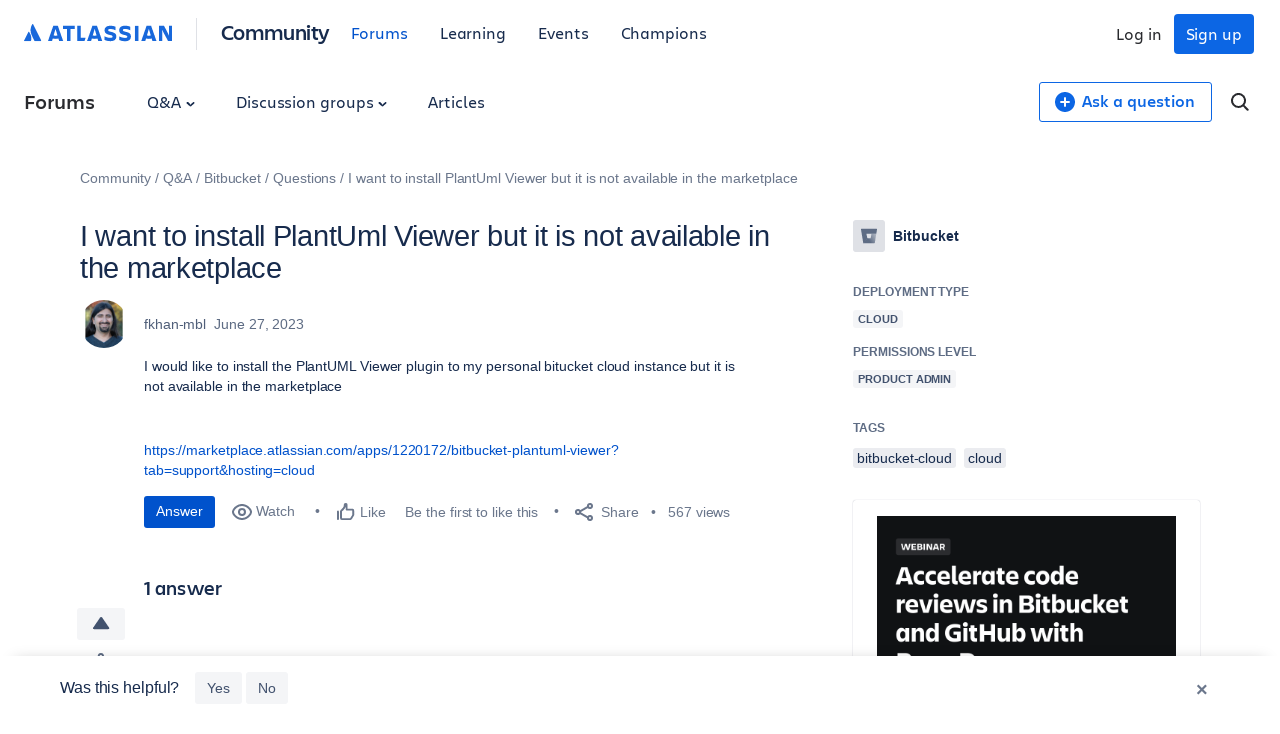

--- FILE ---
content_type: text/html;charset=UTF-8
request_url: https://community.atlassian.com/forums/Bitbucket-questions/I-want-to-install-PlantUml-Viewer-but-it-is-not-available-in-the/qaq-p/2401726
body_size: 42413
content:
<!DOCTYPE html><html prefix="og: http://ogp.me/ns#" dir="ltr" lang="en" class="no-js">
	<head>
	
	<title>
	I want to install PlantUml Viewer but it is not av...
</title>
	
	
	

<script type="text/javascript"> window.OTWrapperGetIdentifier = () => { return ''; } </script> <script src="https://atl-onetrust-wrapper.atlassian.com/assets/atl-onetrust-wrapper.min.js" type="text/javascript" data-domain="336ea4c3-54ae-40f0-9331-b4500ffed1ee" data-test="false" data-geofence="false" data-sync="true" ></script> <script type="text/javascript"> (function() { function observeOneTrustBannerDisplay(onChange) { var banner = document.getElementById('onetrust-banner-sdk'); var lastDisplay; function getDisplayValue() { if (!banner) return undefined; return (window.getComputedStyle ? window.getComputedStyle(banner).display : banner.style.display); } function notifyIfChanged() { var current = getDisplayValue(); if (current !== lastDisplay) { lastDisplay = current; if (typeof onChange === 'function') { try { onChange(current); } catch (e) { } } } } function attachObservers() { if (!banner) return function() {}; /*Observe direct changes to the banner (style/class)*/ var bannerObserver = new MutationObserver(notifyIfChanged); bannerObserver.observe(banner, { attributes: true, attributeFilter: ['style', 'class'] }); /* Observe class changes at document level which could affect computed styles */ var docObserver = new MutationObserver(notifyIfChanged); if (document.documentElement) { docObserver.observe(document.documentElement, { attributes: true, attributeFilter: ['class'] }); } if (document.body) { docObserver.observe(document.body, { attributes: true, attributeFilter: ['class'] }); } /* Initial evaluation */ notifyIfChanged(); return function disconnect() { try { bannerObserver.disconnect(); } catch (e) { } try { docObserver.disconnect(); } catch (e) { } }; } if (banner) { return attachObservers(); } /* If banner not yet in DOM, watch for insertion and fallback to polling */ var domObserver = new MutationObserver(function(mutations, obs) { banner = document.getElementById('onetrust-banner-sdk'); if (banner) { var disconnect = attachObservers(); try { obs.disconnect(); } catch (e) { } return disconnect; } }); domObserver.observe(document.documentElement || document, { childList: true, subtree: true }); var attempts = 0; var pollId = setInterval(function() { attempts++; banner = document.getElementById('onetrust-banner-sdk'); if (banner) { clearInterval(pollId); try { domObserver.disconnect(); } catch (e) { } attachObservers(); } else if (attempts > 60) { /* ~60s timeout */ clearInterval(pollId); try { domObserver.disconnect(); } catch (e) { } } }, 1000); return function noop() {}; } window.ATL = window.ATL || {}; window.ATL.observeOneTrustBannerDisplay = observeOneTrustBannerDisplay; })(); </script> <script type="text/javascript"> function oneTrustActions() { if(OnetrustActiveGroups) { const oneTrustConsentStatus = { strictlyNecessaryCookies: false, performanceCookies: false, functionalCookies: false, targetingCookie: false, socialMediaCookies: false }; if(OnetrustActiveGroups?.includes(1)) { oneTrustConsentStatus.strictlyNecessaryCookies = true; } if(OnetrustActiveGroups?.includes(2)) { oneTrustConsentStatus.performanceCookies = true; window.ATL.isConsented = true; setTimeout(function () { if (window.sessionStorage && window.sessionStorage.getItem('one_trust_on') === 'true') { window.sessionStorage.removeItem('one_trust_on'); window.location.reload(); } }, 500); } else { window.sessionStorage.setItem('one_trust_on', 'true'); } if(OnetrustActiveGroups?.includes(3)) { oneTrustConsentStatus.functionalCookies = true; } if(OnetrustActiveGroups?.includes(4)) { oneTrustConsentStatus.targetingCookie = true; } if(OnetrustActiveGroups?.includes(5)) { oneTrustConsentStatus.socialMediaCookies = true; } window.ATL.oneTrustConsentStatus = oneTrustConsentStatus; } else { console.log('OnetrustActiveGroups does not exist'); } } function OptanonWrapper() { } window.addEventListener('OneTrustGroupsUpdated', event => { oneTrustActions(); }); </script> <script type="text/javascript"> window.addEventListener('load', event => { setTimeout(() => { const entries = window?.performance?.getEntriesByType("navigation"); entries?.forEach((entry) => { const loadEventTime = (entry?.loadEventEnd ?? 0) - (entry?.loadEventStart ?? 0); if (loadEventTime > 0) { window?.ATL?.CommunityAnalytics?.Events?.sendTrackEvent('', null, { actionSubject: 'page', action: 'load', reason: 'performance-measurement', loadEventTime: loadEventTime, loadEventName: entry?.name }); } }); }, 100); }); </script> <script type="text/javascript"> (function() { function setOneTrustFlagIfVisible() { try { /*let classNames = []; const communityJsonObject = window?.LITHIUM?.CommunityJsonObject; if(communityJsonObject?.Page?.name === 'BlogArticlePage') { classNames.push('article-page'); } if(communityJsonObject?.User?.isAnonymous) { classNames.push('anonymous-user'); } if(classNames.length) { document.body.classList.add(classNames.join(' ')); }*/ var banner = document.getElementById('onetrust-banner-sdk'); if (!banner) return; var display = (window.getComputedStyle ? window.getComputedStyle(banner).display : banner.style.display); if (display !== 'none') { if (window.sessionStorage && typeof window.sessionStorage.setItem === 'function') { } } } catch (e) { /* swallow*/ } } let disconnect = window.ATL.observeOneTrustBannerDisplay(function(display){ if (display === 'none') { disconnect(); } else { setOneTrustFlagIfVisible(); } }); })(); </script> <meta http-equiv="x-ua-compatible" content="IE=edge" > <link rel="search" type="application/opensearchdescription+xml" title="Atlassian Community" href="https://community.atlassian.com/forums/s/html/@047F93190ACD2AB38A763495904EB79C/assets/opensearch.xml"> <meta content="true" name="community-user-anonymous" /> <script type="application/ld+json"> { "@context": "https://schema.org", "@type": "BreadcrumbList", "itemListElement": [ { "@type": "ListItem", "position": 1, "name": "Q&A", "item": "https://community.atlassian.com/forums/Q-A/ct-p/products" }, { "@type": "ListItem", "position": 2, "name": "Bitbucket", "item": "https://community.atlassian.com/forums/Bitbucket/ct-p/bitbucket" }, { "@type": "ListItem", "position": 3, "name": "Questions", "item": "https://community.atlassian.com/forums/Bitbucket-questions/qa-p/bitbucket-questions" }, { "@type": "ListItem", "position": 4, "name": "I want to install PlantUml Viewer but it is not available in the marketplace" } ] } </script>

	
	
	
	<meta content="I would like to install the PlantUML Viewer plugin to my personal bitucket cloud instance but it is not available in the marketplace" name="description"/><meta content="width=device-width, initial-scale=1.0" name="viewport"/><meta content="2023-06-28T12:12:14-07:00" itemprop="dateModified"/><meta content="text/html; charset=UTF-8" http-equiv="Content-Type"/><link href="https://community.atlassian.com/forums/Bitbucket-questions/I-want-to-install-PlantUml-Viewer-but-it-is-not-available-in-the/qaq-p/2401726" rel="canonical"/>
	<meta content="https://community.atlassian.com/html/@258760D0CD1762B6F3D0D0E2133AB4FF/assets/atlassian-community-share-card-630x630.png" property="og:image"/><meta content="https://community.atlassian.com/forums/user/viewprofilepage/user-id/553284" property="article:author"/><meta content="Atlassian Community" property="og:site_name"/><meta content="article" property="og:type"/><meta content="https://community.atlassian.com/forums/Bitbucket-questions/I-want-to-install-PlantUml-Viewer-but-it-is-not-available-in-the/qaq-p/2401726" property="og:url"/><meta content="cloud" property="article:tag"/><meta content="bitbucket-cloud" property="article:tag"/><meta content="bitbucket" property="article:tag"/><meta content="Bitbucket questions" property="article:section"/><meta content="I would like to install the PlantUML Viewer plugin to my personal bitucket cloud instance but it is not available in the marketplace   https://marketplace.atlassian.com/apps/1220172/bitbucket-plantuml-viewer?tab=support&amp;hosting=cloud" property="og:description"/><meta content="2023-06-27T19:55:07.054Z" property="article:published_time"/><meta content="2023-06-28T12:12:14-07:00" property="article:modified_time"/><meta content="I want to install PlantUml Viewer but it is not available in the marketplace" property="og:title"/>
	
	
		<link class="lia-link-navigation hidden live-links" title="Question I want to install PlantUml Viewer but it is not available in the marketplace in Bitbucket questions" type="application/rss+xml" rel="alternate" id="link" href="/forums/s/tnckb94959/rss/message?board.id=bitbucket-questions&amp;message.id=95198"></link>
	

	
	
	    
            	<link href="/forums/s/skins/6771311/bba5038efeb38084a45ddf450aee5eb0/atlassian_community.css" rel="stylesheet" type="text/css"/>
            
	

	
	
	
	
	

<meta name="twitter:card" content="summary" /> <meta name="twitter:site" content="@atlassian" /> <meta name="twitter:image" content="https://community.atlassian.com/forums/s/html/@A0B56840C53AD6B9AACB29DC0AA53380/assets/atlassian-community-share-card-630x630.png" /> <link rel="apple-touch-icon" href="https://community.atlassian.com/forums/s/html/@889849282525A628209F5501C1DE60EF/assets/apple-touch-icon.svg"> <link rel="icon" type="image/png" sizes="16x16" href="https://community.atlassian.com/forums/s/html/@73775037A4F3112BCD0656E0C84033F3/assets/favicon-16x16.png"> <link rel="icon" type="image/png" sizes="32x32" href="https://community.atlassian.com/forums/s/html/@1EC90E74559E51FF4F9AACE6D7C89B07/assets/favicon-32x32.png"> <link rel="manifest" href="https://community.atlassian.com/forums/s/html/@931F549BC99D48BB56F4CB705261D15F/assets/manifest.json"> <link rel="mask-icon" href="https://community.atlassian.com/forums/s/html/@498B39336C2B4B154D8EB9D2F826BBFF/assets/safari-pinned-tab.svg" color="#0052cc"> <meta name="theme-color" content="#ffffff"> <meta name="google-site-verification" content="HNNnCkeVQ-w56fqPpX2TTEMRmta5QJ-bDunwoaUep-o" /> <script type="text/javascript"> var loadExternalJs = function(url, location, callback) { var scriptTag = document.createElement("script"); scriptTag.src = url; scriptTag.type = "text/javascript"; scriptTag.onreadystatechange = callback; scriptTag.onload = callback; location.appendChild(scriptTag); } </script> <!-- polyfill for Object.assign & IntersectionObserver for lozad image loading --> <script crossorigin="anonymous" src="https://cdnjs.cloudflare.com/polyfill/v3/polyfill.min.js?version=4.8.0&features=IntersectionObserver%2CObject.assign"></script>

<script type="text/javascript" src="/forums/scripts/129B3FAC03679C8B82A528EDDD4E9DDC/lia-scripts-head-min.js"></script><script language="javascript" type="text/javascript">
<!--
window.FileAPI = { jsPath: '/html/assets/js/vendor/ng-file-upload-shim/' };
LITHIUM.PrefetchData = {"Components":{},"commonResults":{}};
LITHIUM.DEBUG = false;
LITHIUM.CommunityJsonObject = {
  "Validation" : {
    "image.description" : {
      "min" : 0,
      "max" : 1000,
      "isoneof" : [ ],
      "type" : "string"
    },
    "tkb.toc_maximum_heading_level" : {
      "min" : 1,
      "max" : 6,
      "isoneof" : [ ],
      "type" : "integer"
    },
    "tkb.toc_heading_list_style" : {
      "min" : 0,
      "max" : 50,
      "isoneof" : [
        "disc",
        "circle",
        "square",
        "none"
      ],
      "type" : "string"
    },
    "blog.toc_maximum_heading_level" : {
      "min" : 1,
      "max" : 6,
      "isoneof" : [ ],
      "type" : "integer"
    },
    "tkb.toc_heading_indent" : {
      "min" : 5,
      "max" : 50,
      "isoneof" : [ ],
      "type" : "integer"
    },
    "blog.toc_heading_indent" : {
      "min" : 5,
      "max" : 50,
      "isoneof" : [ ],
      "type" : "integer"
    },
    "blog.toc_heading_list_style" : {
      "min" : 0,
      "max" : 50,
      "isoneof" : [
        "disc",
        "circle",
        "square",
        "none"
      ],
      "type" : "string"
    }
  },
  "User" : {
    "settings" : {
      "imageupload.legal_file_extensions" : "*.jpg;*.JPG;*.jpeg;*.JPEG;*.gif;*.GIF;*.png;*.PNG",
      "config.enable_avatar" : true,
      "integratedprofile.show_klout_score" : true,
      "layout.sort_view_by_last_post_date" : false,
      "layout.friendly_dates_enabled" : true,
      "profileplus.allow.anonymous.scorebox" : false,
      "tkb.message_sort_default" : "topicPublishDate",
      "layout.format_pattern_date" : "MMMM d, yyyy",
      "config.require_search_before_post" : "off",
      "isUserLinked" : false,
      "integratedprofile.cta_add_topics_dismissal_timestamp" : -1,
      "layout.message_body_image_max_size" : 1000,
      "profileplus.everyone" : false,
      "integratedprofile.cta_connect_wide_dismissal_timestamp" : -1,
      "blog.toc_maximum_heading_level" : "",
      "integratedprofile.hide_social_networks" : false,
      "blog.toc_heading_indent" : "",
      "contest.entries_per_page_num" : 20,
      "layout.messages_per_page_linear" : 1,
      "integratedprofile.cta_manage_topics_dismissal_timestamp" : -1,
      "profile.shared_profile_test_group" : false,
      "integratedprofile.cta_personalized_feed_dismissal_timestamp" : -1,
      "integratedprofile.curated_feed_size" : 10,
      "contest.one_kudo_per_contest" : false,
      "integratedprofile.enable_social_networks" : false,
      "integratedprofile.my_interests_dismissal_timestamp" : -1,
      "profile.language" : "en",
      "layout.friendly_dates_max_age_days" : 7,
      "layout.threading_order" : "thread_descending",
      "blog.toc_heading_list_style" : "disc",
      "useRecService" : false,
      "layout.module_welcome" : "",
      "imageupload.max_uploaded_images_per_upload" : 100,
      "imageupload.max_uploaded_images_per_user" : 8000,
      "integratedprofile.connect_mode" : "",
      "tkb.toc_maximum_heading_level" : "",
      "tkb.toc_heading_list_style" : "disc",
      "sharedprofile.show_hovercard_score" : true,
      "config.search_before_post_scope" : "container",
      "tkb.toc_heading_indent" : "",
      "p13n.cta.recommendations_feed_dismissal_timestamp" : -1,
      "imageupload.max_file_size" : 25600,
      "layout.show_batch_checkboxes" : false,
      "integratedprofile.cta_connect_slim_dismissal_timestamp" : -1
    },
    "isAnonymous" : true,
    "policies" : {
      "image-upload.process-and-remove-exif-metadata" : false
    },
    "registered" : false,
    "emailRef" : "",
    "id" : -1,
    "login" : "[deleted]"
  },
  "Server" : {
    "communityPrefix" : "/forums/s/tnckb94959",
    "nodeChangeTimeStamp" : 1769316455983,
    "tapestryPrefix" : "/forums",
    "deviceMode" : "DESKTOP",
    "responsiveDeviceMode" : "DESKTOP",
    "membershipChangeTimeStamp" : "0",
    "version" : "25.12",
    "branch" : "25.12-release",
    "showTextKeys" : false
  },
  "Config" : {
    "phase" : "prod",
    "integratedprofile.cta.reprompt.delay" : 30,
    "profileplus.tracking" : {
      "profileplus.tracking.enable" : false,
      "profileplus.tracking.click.enable" : false,
      "profileplus.tracking.impression.enable" : false
    },
    "app.revision" : "2512231126-s6f44f032fc-b18",
    "navigation.manager.community.structure.limit" : "1000"
  },
  "Activity" : {
    "Results" : [ ]
  },
  "NodeContainer" : {
    "viewHref" : "https://community.atlassian.com/forums/Bitbucket/ct-p/bitbucket",
    "description" : "",
    "id" : "bitbucket",
    "shortTitle" : "Bitbucket",
    "title" : "Bitbucket",
    "nodeType" : "category"
  },
  "Page" : {
    "skins" : [
      "atlassian_community",
      "responsive_peak"
    ],
    "authUrls" : {
      "loginUrl" : "/forums/s/plugins/common/feature/oauth2sso_v2/sso_login_redirect?referer=https%3A%2F%2Fcommunity.atlassian.com%2Fforums%2FBitbucket-questions%2FI-want-to-install-PlantUml-Viewer-but-it-is-not-available-in-the%2Fqaq-p%2F2401726",
      "loginUrlNotRegistered" : "/forums/s/plugins/common/feature/oauth2sso_v2/sso_login_redirect?redirectreason=notregistered&referer=https%3A%2F%2Fcommunity.atlassian.com%2Fforums%2FBitbucket-questions%2FI-want-to-install-PlantUml-Viewer-but-it-is-not-available-in-the%2Fqaq-p%2F2401726",
      "loginUrlNotRegisteredDestTpl" : "/forums/s/plugins/common/feature/oauth2sso_v2/sso_login_redirect?redirectreason=notregistered&referer=%7B%7BdestUrl%7D%7D"
    },
    "name" : "QandAQuestionPage",
    "rtl" : false,
    "object" : {
      "viewHref" : "/forums/Bitbucket-questions/I-want-to-install-PlantUml-Viewer-but-it-is-not-available-in-the/qaq-p/2401726",
      "subject" : "I want to install PlantUml Viewer but it is not available in the marketplace",
      "id" : 2401726,
      "page" : "QandAQuestionPage",
      "type" : "Thread"
    }
  },
  "WebTracking" : {
    "Activities" : { },
    "path" : "Community:Community/Category:Q&A/Category:Bitbucket/Board:Questions/Message:I want to install PlantUml Viewer but it is not available in the marketplace"
  },
  "Feedback" : {
    "targeted" : { }
  },
  "Seo" : {
    "markerEscaping" : {
      "pathElement" : {
        "prefix" : "@",
        "match" : "^[0-9][0-9]$"
      },
      "enabled" : false
    }
  },
  "TopLevelNode" : {
    "viewHref" : "https://community.atlassian.com/forums/",
    "description" : "Get answers about Jira and other Atlassian products, connect with experts and our product teams, and get inspired by users just like you!",
    "id" : "tnckb94959",
    "shortTitle" : "Community",
    "title" : "Atlassian Community",
    "nodeType" : "Community"
  },
  "Community" : {
    "viewHref" : "https://community.atlassian.com/forums/",
    "integratedprofile.lang_code" : "en",
    "integratedprofile.country_code" : "US",
    "id" : "tnckb94959",
    "shortTitle" : "Community",
    "title" : "Atlassian Community"
  },
  "CoreNode" : {
    "conversationStyle" : "qanda",
    "viewHref" : "https://community.atlassian.com/forums/Bitbucket-questions/qa-p/bitbucket-questions",
    "settings" : { },
    "description" : "Ask questions and find answers on Bitbucket.",
    "id" : "bitbucket-questions",
    "shortTitle" : "Questions",
    "title" : "Bitbucket questions",
    "nodeType" : "Board",
    "ancestors" : [
      {
        "viewHref" : "https://community.atlassian.com/forums/Bitbucket/ct-p/bitbucket",
        "description" : "",
        "id" : "bitbucket",
        "shortTitle" : "Bitbucket",
        "title" : "Bitbucket",
        "nodeType" : "category"
      },
      {
        "viewHref" : "https://community.atlassian.com/forums/Q-A/ct-p/products",
        "description" : "Learn about the different Atlassian products.",
        "id" : "products",
        "shortTitle" : "Q&A",
        "title" : "Q&A",
        "nodeType" : "category"
      },
      {
        "viewHref" : "https://community.atlassian.com/forums/",
        "description" : "Get answers about Jira and other Atlassian products, connect with experts and our product teams, and get inspired by users just like you!",
        "id" : "tnckb94959",
        "shortTitle" : "Community",
        "title" : "Atlassian Community",
        "nodeType" : "Community"
      }
    ]
  }
};
LITHIUM.Components.RENDER_URL = "/forums/util/componentrenderpage/component-id/#{component-id}?render_behavior=raw";
LITHIUM.Components.ORIGINAL_PAGE_NAME = 'qanda/v3/QuestionPage';
LITHIUM.Components.ORIGINAL_PAGE_ID = 'QandAQuestionPage';
LITHIUM.Components.ORIGINAL_PAGE_CONTEXT = '[base64]';
LITHIUM.Css = {
  "BASE_DEFERRED_IMAGE" : "lia-deferred-image",
  "BASE_BUTTON" : "lia-button",
  "BASE_SPOILER_CONTAINER" : "lia-spoiler-container",
  "BASE_TABS_INACTIVE" : "lia-tabs-inactive",
  "BASE_TABS_ACTIVE" : "lia-tabs-active",
  "BASE_AJAX_REMOVE_HIGHLIGHT" : "lia-ajax-remove-highlight",
  "BASE_FEEDBACK_SCROLL_TO" : "lia-feedback-scroll-to",
  "BASE_FORM_FIELD_VALIDATING" : "lia-form-field-validating",
  "BASE_FORM_ERROR_TEXT" : "lia-form-error-text",
  "BASE_FEEDBACK_INLINE_ALERT" : "lia-panel-feedback-inline-alert",
  "BASE_BUTTON_OVERLAY" : "lia-button-overlay",
  "BASE_TABS_STANDARD" : "lia-tabs-standard",
  "BASE_AJAX_INDETERMINATE_LOADER_BAR" : "lia-ajax-indeterminate-loader-bar",
  "BASE_AJAX_SUCCESS_HIGHLIGHT" : "lia-ajax-success-highlight",
  "BASE_CONTENT" : "lia-content",
  "BASE_JS_HIDDEN" : "lia-js-hidden",
  "BASE_AJAX_LOADER_CONTENT_OVERLAY" : "lia-ajax-loader-content-overlay",
  "BASE_FORM_FIELD_SUCCESS" : "lia-form-field-success",
  "BASE_FORM_WARNING_TEXT" : "lia-form-warning-text",
  "BASE_FORM_FIELDSET_CONTENT_WRAPPER" : "lia-form-fieldset-content-wrapper",
  "BASE_AJAX_LOADER_OVERLAY_TYPE" : "lia-ajax-overlay-loader",
  "BASE_FORM_FIELD_ERROR" : "lia-form-field-error",
  "BASE_SPOILER_CONTENT" : "lia-spoiler-content",
  "BASE_FORM_SUBMITTING" : "lia-form-submitting",
  "BASE_EFFECT_HIGHLIGHT_START" : "lia-effect-highlight-start",
  "BASE_FORM_FIELD_ERROR_NO_FOCUS" : "lia-form-field-error-no-focus",
  "BASE_EFFECT_HIGHLIGHT_END" : "lia-effect-highlight-end",
  "BASE_SPOILER_LINK" : "lia-spoiler-link",
  "BASE_DISABLED" : "lia-link-disabled",
  "FACEBOOK_LOGOUT" : "lia-component-users-action-logout",
  "FACEBOOK_SWITCH_USER" : "lia-component-admin-action-switch-user",
  "BASE_FORM_FIELD_WARNING" : "lia-form-field-warning",
  "BASE_AJAX_LOADER_FEEDBACK" : "lia-ajax-loader-feedback",
  "BASE_AJAX_LOADER_OVERLAY" : "lia-ajax-loader-overlay",
  "BASE_LAZY_LOAD" : "lia-lazy-load"
};
(function() { if (!window.LITHIUM_SPOILER_CRITICAL_LOADED) { window.LITHIUM_SPOILER_CRITICAL_LOADED = true; window.LITHIUM_SPOILER_CRITICAL_HANDLER = function(e) { if (!window.LITHIUM_SPOILER_CRITICAL_LOADED) return; if (e.target.classList.contains('lia-spoiler-link')) { var container = e.target.closest('.lia-spoiler-container'); if (container) { var content = container.querySelector('.lia-spoiler-content'); if (content) { if (e.target.classList.contains('open')) { content.style.display = 'none'; e.target.classList.remove('open'); } else { content.style.display = 'block'; e.target.classList.add('open'); } } e.preventDefault(); return false; } } }; document.addEventListener('click', window.LITHIUM_SPOILER_CRITICAL_HANDLER, true); } })();
LITHIUM.noConflict = true;
LITHIUM.useCheckOnline = false;
LITHIUM.RenderedScripts = [
  "jquery.ui.position.js",
  "jquery.js",
  "SearchForm.js",
  "jquery.iframe-transport.js",
  "ElementQueries.js",
  "ElementMethods.js",
  "jquery.css-data-1.0.js",
  "jquery.ui.core.js",
  "Placeholder.js",
  "QandAMessageView.js",
  "jquery.fileupload.js",
  "ResizeSensor.js",
  "Sandbox.js",
  "jquery.delayToggle-1.0.js",
  "AutoComplete.js",
  "NoConflict.js",
  "Text.js",
  "jquery.ui.dialog.js",
  "json2.js",
  "Loader.js",
  "jquery.lithium-selector-extensions.js",
  "DeferredImages.js",
  "jquery.ui.widget.js",
  "jquery.json-2.6.0.js",
  "jquery.viewport-1.0.js",
  "jquery.clone-position-1.0.js",
  "jquery.appear-1.1.1.js",
  "Events.js",
  "InformationBox.js",
  "jquery.tools.tooltip-1.2.6.js",
  "ForceLithiumJQuery.js",
  "jquery.effects.slide.js",
  "jquery.tmpl-1.1.1.js",
  "PolyfillsAll.js",
  "ResizeImages.js",
  "Components.js",
  "Namespace.js",
  "ActiveCast3.js",
  "jquery.ui.mouse.js",
  "Forms.js",
  "MessageBodyDisplay.js",
  "jquery.iframe-shim-1.0.js",
  "jquery.function-utils-1.0.js",
  "jquery.position-toggle-1.0.js",
  "AjaxSupport.js",
  "jquery.autocomplete.js",
  "jquery.blockui.js",
  "DataHandler.js",
  "Cache.js",
  "SpoilerToggle.js",
  "Throttle.js",
  "jquery.effects.core.js",
  "AjaxFeedback.js",
  "SearchAutoCompleteToggle.js",
  "PartialRenderProxy.js",
  "jquery.hoverIntent-r6.js",
  "jquery.scrollTo.js",
  "Lithium.js",
  "LiModernizr.js",
  "Video.js",
  "Auth.js",
  "Globals.js",
  "jquery.placeholder-2.0.7.js",
  "jquery.ui.resizable.js",
  "Link.js",
  "jquery.ui.draggable.js",
  "HelpIcon.js",
  "jquery.ajax-cache-response-1.0.js",
  "Tooltip.js"
];// -->
</script><script type="text/javascript" src="/forums/scripts/D60EB96AE5FF670ED274F16ABB044ABD/lia-scripts-head-min.js"></script></head>
	<body class="lia-qanda lia-user-status-anonymous QandAQuestionPage lia-body" id="lia-body">
	
	
	<div id="B5B-220-1" class="ServiceNodeInfoHeader">
</div>
	
	
	
	

	<div class="lia-page">
		<center>
			
				
					
	
	<div class="MinimumWidthContainer">
		<div class="min-width-wrapper">
			<div class="min-width">		
				
						<div class="lia-content">
                            
							
							
							
		
	<div class="lia-quilt lia-quilt-qanda-question-page lia-quilt-layout-atl-message-view-8-4-cols-global lia-top-quilt">
	<div class="lia-quilt-row lia-quilt-row-atl-global-header">
		<div class="lia-quilt-column lia-quilt-column-24 lia-quilt-column-single lia-quilt-column-atl-global-header">
			<div class="lia-quilt-column-alley lia-quilt-column-alley-single">
	
		
			<div class="lia-quilt lia-quilt-header lia-quilt-layout-atl-header lia-component-quilt-header">
	<div class="lia-quilt-row lia-quilt-row-atl-global-navigation-row">
		<div class="lia-quilt-column lia-quilt-column-24 lia-quilt-column-single lia-quilt-column-atl-global-navigation-column">
			<div class="lia-quilt-column-alley lia-quilt-column-alley-single">
	
		
			
		
	
	

	
		<div class="atl-global-navigation-wrapper">
			
		
			

<nav class="atl-global-navigation"> <div class="atl-global-navigation-links__left"> <div class="atl-community-logo-nav"> <a href="https://atlassian.com" class="atl-global-logo"> <svg width="148" height="24" viewBox="0 0 148 24" fill="none" xmlns="http://www.w3.org/2000/svg"> <g clip-path="url(#clip0_4005_1895)"> <g clip-path="url(#clip1_4005_1895)"> <path d="M17.1587 18.2836L9.22008 2.40631C9.06381 2.06251 8.90754 2 8.72001 2C8.56374 2 8.37621 2.06251 8.18868 2.37505C7.06352 4.15656 6.56345 6.21936 6.56345 8.37592C6.56345 11.3764 8.09492 14.1893 10.3452 18.7212C10.5953 19.2212 10.7828 19.315 11.2204 19.315H16.7212C17.1275 19.315 17.3463 19.1587 17.3463 18.8462C17.3463 18.6899 17.315 18.5961 17.1587 18.2836ZM5.62581 10.7825C5.00072 9.84488 4.81319 9.78237 4.65692 9.78237C4.50065 9.78237 4.40689 9.84488 4.1256 10.4075L0.156273 18.3461C0.0312545 18.5961 0 18.6899 0 18.8149C0 19.065 0.218782 19.315 0.687599 19.315H6.28216C6.65721 19.315 6.9385 19.0025 7.09477 18.4086C7.2823 17.6585 7.34481 17.0022 7.34481 16.2208C7.34481 14.033 6.37592 11.9077 5.62581 10.7825Z" fill="#1868DB" /> </g> <path d="M80.5856 8.12081C80.5856 10.3503 81.5941 12.102 85.6815 12.8982C88.0701 13.429 88.601 13.8006 88.601 14.5968C88.601 15.3931 88.0701 15.8708 86.3715 15.8708C84.4075 15.8708 82.0719 15.1807 80.5325 14.2783V17.8879C81.7534 18.4718 83.3458 19.1619 86.3715 19.1619C90.6181 19.1619 92.2636 17.2509 92.2636 14.4907M92.2636 14.5438C92.2636 11.8896 90.8835 10.6688 86.9023 9.81944C84.726 9.3417 84.1951 8.86396 84.1951 8.17389C84.1951 7.32457 84.9914 6.953 86.4246 6.953C88.1763 6.953 89.8749 7.48382 91.5205 8.22697V4.77663C90.3527 4.19272 88.601 3.76807 86.5308 3.76807C82.6027 3.76807 80.5856 5.4667 80.5856 8.22697" fill="#1868DB" /> <path d="M134.942 3.87402V19.0024H138.18V7.48361L139.507 10.5093L144.072 19.0024H148.106V3.87402H144.921V13.6411L143.7 10.7747L140.038 3.87402H134.942Z" fill="#1868DB" /> <path d="M114.452 3.87402H110.949V19.0024H114.452V3.87402Z" fill="#1868DB" /> <path d="M106.914 14.4905C106.914 11.8364 105.534 10.6155 101.553 9.76621C99.3767 9.28847 98.8459 8.81073 98.8459 8.12067C98.8459 7.27135 99.6421 6.89978 101.075 6.89978C102.827 6.89978 104.526 7.4306 106.171 8.17375V4.72341C105.003 4.1395 103.252 3.71484 101.182 3.71484C97.2534 3.71484 95.2363 5.41347 95.2363 8.17375C95.2363 10.4032 96.2449 12.1549 100.332 12.9511C102.721 13.482 103.252 13.8535 103.252 14.6498C103.252 15.446 102.721 15.9237 101.022 15.9237C99.0582 15.9237 96.7226 15.2337 95.1832 14.3313V17.9409C96.4041 18.5248 97.9966 19.2148 101.022 19.2148C105.216 19.2148 106.914 17.3039 106.914 14.4905Z" fill="#1868DB" /> <path d="M53.3014 3.87402V19.0024H60.5206L61.6353 15.7114H56.8048V3.87402H53.3014Z" fill="#1868DB" /> <path d="M39.0223 3.87402V7.11204H42.8973V19.0024H46.4538V7.11204H50.6473V3.87402H39.0223Z" fill="#1868DB" /> <path d="M33.8733 3.87402H29.2551L24 19.0024H28.0342L28.7774 16.4545C29.6798 16.7199 30.6353 16.8792 31.5908 16.8792C32.5462 16.8792 33.5017 16.7199 34.4041 16.4545L35.1473 19.0024H39.1815C39.1284 19.0024 33.8733 3.87402 33.8733 3.87402ZM31.5377 13.6942C30.8476 13.6942 30.2106 13.5881 29.6267 13.4288L31.5377 6.84663L33.4486 13.4288C32.8647 13.5881 32.2277 13.6942 31.5377 13.6942Z" fill="#1868DB" /> <path d="M72.9949 3.87402H68.3767L63.0685 19.0024H67.1027L67.8459 16.4545C68.7483 16.7199 69.7038 16.8792 70.6592 16.8792C71.6147 16.8792 72.5702 16.7199 73.4726 16.4545L74.2157 19.0024H78.25L72.9949 3.87402ZM70.6592 13.6942C69.9692 13.6942 69.3322 13.5881 68.7483 13.4288L70.6592 6.84663L72.5702 13.4288C71.9863 13.5881 71.3493 13.6942 70.6592 13.6942Z" fill="#1868DB" /> <path d="M127.139 3.87402H122.521L117.265 19.0024H121.3L122.043 16.4545C122.945 16.7199 123.901 16.8792 124.856 16.8792C125.812 16.8792 126.767 16.7199 127.669 16.4545L128.413 19.0024H132.447L127.139 3.87402ZM124.856 13.6942C124.166 13.6942 123.529 13.5881 122.945 13.4288L124.856 6.84663L126.767 13.4288C126.183 13.5881 125.493 13.6942 124.856 13.6942Z" fill="#1868DB" /> </g> <defs> <clipPath id="clip0_4005_1895"> <rect width="148" height="24" fill="white" /> </clipPath> <clipPath id="clip1_4005_1895"> <rect width="17.3463" height="17.315" fill="white" transform="translate(0 2)" /> </clipPath> </defs> </svg> </a> <span class="atl-community-logo-nav-divider"></span> <div class="atl-community-logo-nav-subtitle"> <a href="/">Community</a> </div> </div> <ul> <li class="atl-global-navigation-link global-selected"><a href="/forums">Forums</a></li> <li class="atl-global-navigation-link"><a href="/learning">Learning</a></li> <li class="atl-global-navigation-link"><a href="/events">Events</a></li> <li class="atl-global-navigation-link"><a href="/champions">Champions</a></li> </ul> </div> <div class="atl-global-navigation-links__right"> <div class="atl-global-user"> <div class="atl-global-nav-anonymous"> <a href="https://id.atlassian.com/signup?application=community--entry-auth&continue=https://community.atlassian.com/forums/s/plugins/common/feature/oauth2sso_v2/sso_login_redirect?referer=%2Fforums%2FBitbucket-questions%2FI-want-to-install-PlantUml-Viewer-but-it-is-not-available-in-the%2Fqaq-p%2F2401726&prompt=none" id="atlcommNavLink-register" class="atl-global-navigation-signup adg-button"> Sign up </a> <a href="https://id.atlassian.com/login?application=community--entry-auth&continue=https://community.atlassian.com/forums/s/plugins/common/feature/oauth2sso_v2/sso_login_redirect?referer=%2Fforums%2FBitbucket-questions%2FI-want-to-install-PlantUml-Viewer-but-it-is-not-available-in-the%2Fqaq-p%2F2401726&prompt=none" id="atlcommNavLink-login" class="atl-global-navigation-login adg-button"> Log in </a> </div> </div> </div> </nav> <nav class="atl-global-navigation-mobile"> <div class="atl-global-navigation-mobile__left"> <div class="atl-community-logo-nav-mobile"> <a href="https://atlassian.com" class="atl-global-logo"> <svg width="32" height="32" viewBox="0 0 18 24" fill="none" xmlns="http://www.w3.org/2000/svg"> <g clip-path="url(#clip0_682_513)"> <path d="M17.1587 18.2836L9.22008 2.40631C9.06381 2.06251 8.90754 2 8.72001 2C8.56374 2 8.37621 2.06251 8.18868 2.37505C7.06352 4.15656 6.56345 6.21936 6.56345 8.37592C6.56345 11.3764 8.09492 14.1893 10.3452 18.7212C10.5953 19.2212 10.7828 19.315 11.2204 19.315H16.7212C17.1275 19.315 17.3463 19.1587 17.3463 18.8462C17.3463 18.6899 17.315 18.5961 17.1587 18.2836ZM5.62581 10.7825C5.00072 9.84488 4.81319 9.78237 4.65692 9.78237C4.50065 9.78237 4.40689 9.84488 4.1256 10.4075L0.156273 18.3461C0.0312545 18.5961 0 18.6899 0 18.8149C0 19.065 0.218782 19.315 0.687599 19.315H6.28216C6.65721 19.315 6.9385 19.0025 7.09477 18.4086C7.2823 17.6585 7.34481 17.0022 7.34481 16.2208C7.34481 14.033 6.37592 11.9077 5.62581 10.7825Z" fill="#1868DB" /> </g> <defs> <clipPath id="clip0_682_513"> <rect width="17.3463" height="17.315" fill="white" transform="translate(0 2)" /> </clipPath> </defs> </svg> </a> <div class="atl-community-logo-nav-subtitle"> <a href="/">Community</a> </div> </div> </div> <div class="atl-global-navigation-mobile__right"> <div class="atl-global-navigation-open"> <svg class="atl-icon" preserveAspectRatio="xMidYMid meet" width="32" height="32" > <use xlink:href="/forums/s/html/assets/symbol/icons.sprite.svg?sha=10334dc_ff065738-95f9-4ee2-9f86-b94b2c8452ac#hamburger"></use> </svg> </div> <div class="atl-global-navigation-closed"> <svg class="atl-icon" preserveAspectRatio="xMidYMid meet" width="32" height="32" > <use xlink:href="/forums/s/html/assets/symbol/icons.sprite.svg?sha=10334dc_ff065738-95f9-4ee2-9f86-b94b2c8452ac#close"></use> </svg> </div> </div> </nav> <div class="atl-global-navigation-links-mobile"> <div class="atl-global-navigation-link-mobile-items"> <div class="atl-global-mobile-item"> <a class="atl-global-mobile-link" href="#"> <div>Forums</div> <div class="chevron-down"> <svg class="atl-icon" preserveAspectRatio="xMidYMid meet" width="12" height="12" > <use xlink:href="/forums/s/html/assets/symbol/icons.sprite.svg?sha=10334dc_ff065738-95f9-4ee2-9f86-b94b2c8452ac#atl-chevron-down"></use> </svg> </div> </a> <div class="atl-global-mobile-submenu"> <a href="/forums">Home</a> <a href="/forums/Products/ct-p/products">Q&A</a> <a href="/forums/Groups/ct-p/groups">Discussion groups</a> <a href="/forums/forums/recentpostspage/post-type/thread/interaction-style/blog?sort=trending">Articles</a> <a href="https://id.atlassian.com/login?application=community--entry-auth&continue=https://community.atlassian.com/forums/s/plugins/common/feature/oauth2sso_v2/sso_login_redirect?referer=%2Fforums%2Fpostpage%2Fchoose-node%2Ftrue%2Finteraction-style%2Fqanda&prompt=none">Ask a question</a> <a href="/forums/forums/searchpage/tab/message" class="has-icon atl-small-item"> <span class="atl-icon-left"> <svg class="atl-icon" preserveAspectRatio="xMidYMid meet" width="24" height="24" > <use xlink:href="/forums/s/html/assets/symbol/icons.sprite.svg?sha=10334dc_ff065738-95f9-4ee2-9f86-b94b2c8452ac#search"></use> </svg> </span> <span>Search</span> </a> </div> </div> <div class="atl-global-mobile-item"> <a class="atl-global-mobile-link" href="/learning"> <div>Learning</div> </a> </div> <div class="atl-global-mobile-item"> <a class="atl-global-mobile-link" href="/events"> <div>Events</div> </a> </div> <div class="atl-global-mobile-item"> <a class="atl-global-mobile-link" href="/champions"> <div>Champions</div> </a> </div> <div class="atl-global-nav-anonymous"> <a href="https://id.atlassian.com/signup?application=community--entry-auth&continue=https://community.atlassian.com/forums/s/plugins/common/feature/oauth2sso_v2/sso_login_redirect?referer=%2Fforums%2FBitbucket-questions%2FI-want-to-install-PlantUml-Viewer-but-it-is-not-available-in-the%2Fqaq-p%2F2401726&prompt=none" id="atlcommNavLink-register" class="atl-global-navigation-signup adg-button"> Sign up </a> <a href="https://id.atlassian.com/login?application=community--entry-auth&continue=https://community.atlassian.com/forums/s/plugins/common/feature/oauth2sso_v2/sso_login_redirect?referer=%2Fforums%2FBitbucket-questions%2FI-want-to-install-PlantUml-Viewer-but-it-is-not-available-in-the%2Fqaq-p%2F2401726&prompt=none" id="atlcommNavLink-login" class="atl-global-navigation-login adg-button"> Log in </a> </div> </div> </div> <nav class="atl-global-navigation-mobile-new"> <div class="atl-global-navigation-mobile__left-new"> <div class="atl-community-logo-nav-mobile-new"> <a href="https://atlassian.com" class="atl-global-logo"> <svg width="32" height="32" viewBox="0 0 18 24" fill="none" xmlns="http://www.w3.org/2000/svg"> <g clip-path="url(#clip0_682_513)"> <path d="M17.1587 18.2836L9.22008 2.40631C9.06381 2.06251 8.90754 2 8.72001 2C8.56374 2 8.37621 2.06251 8.18868 2.37505C7.06352 4.15656 6.56345 6.21936 6.56345 8.37592C6.56345 11.3764 8.09492 14.1893 10.3452 18.7212C10.5953 19.2212 10.7828 19.315 11.2204 19.315H16.7212C17.1275 19.315 17.3463 19.1587 17.3463 18.8462C17.3463 18.6899 17.315 18.5961 17.1587 18.2836ZM5.62581 10.7825C5.00072 9.84488 4.81319 9.78237 4.65692 9.78237C4.50065 9.78237 4.40689 9.84488 4.1256 10.4075L0.156273 18.3461C0.0312545 18.5961 0 18.6899 0 18.8149C0 19.065 0.218782 19.315 0.687599 19.315H6.28216C6.65721 19.315 6.9385 19.0025 7.09477 18.4086C7.2823 17.6585 7.34481 17.0022 7.34481 16.2208C7.34481 14.033 6.37592 11.9077 5.62581 10.7825Z" fill="#1868DB" /> </g> <defs> <clipPath id="clip0_682_513"> <rect width="17.3463" height="17.315" fill="white" transform="translate(0 2)" /> </clipPath> </defs> </svg> </a> <div class="atl-community-logo-nav-subtitle-new"> <a href="/">Community</a> </div> </div> </div> <div class="atl-global-navigation-mobile__right-new"> <div class="atl-global-navigation-open-new"> <svg class="atl-icon" preserveAspectRatio="xMidYMid meet" width="32" height="32" > <use xlink:href="/forums/s/html/assets/symbol/icons.sprite.svg?sha=10334dc_ff065738-95f9-4ee2-9f86-b94b2c8452ac#hamburger"></use> </svg> </div> <div class="atl-global-navigation-closed-new"> <svg class="atl-icon" preserveAspectRatio="xMidYMid meet" width="32" height="32" > <use xlink:href="/forums/s/html/assets/symbol/icons.sprite.svg?sha=10334dc_ff065738-95f9-4ee2-9f86-b94b2c8452ac#close"></use> </svg> </div> </div> </nav> <div class="atl-global-navigation-drawer-new"> <div class="atl-global-navigation-drawer-overlay-new"></div> <div class="atl-global-navigation-drawer-content-new"> <div class="atl-drawer-header-new"> <div class="atl-community-logo-nav-mobile-new"> <a href="https://atlassian.com" class="atl-global-logo"> <svg width="32" height="32" viewBox="0 0 18 24" fill="none" xmlns="http://www.w3.org/2000/svg"> <g clip-path="url(#clip0_682_513)"> <path d="M17.1587 18.2836L9.22008 2.40631C9.06381 2.06251 8.90754 2 8.72001 2C8.56374 2 8.37621 2.06251 8.18868 2.37505C7.06352 4.15656 6.56345 6.21936 6.56345 8.37592C6.56345 11.3764 8.09492 14.1893 10.3452 18.7212C10.5953 19.2212 10.7828 19.315 11.2204 19.315H16.7212C17.1275 19.315 17.3463 19.1587 17.3463 18.8462C17.3463 18.6899 17.315 18.5961 17.1587 18.2836ZM5.62581 10.7825C5.00072 9.84488 4.81319 9.78237 4.65692 9.78237C4.50065 9.78237 4.40689 9.84488 4.1256 10.4075L0.156273 18.3461C0.0312545 18.5961 0 18.6899 0 18.8149C0 19.065 0.218782 19.315 0.687599 19.315H6.28216C6.65721 19.315 6.9385 19.0025 7.09477 18.4086C7.2823 17.6585 7.34481 17.0022 7.34481 16.2208C7.34481 14.033 6.37592 11.9077 5.62581 10.7825Z" fill="#1868DB" /> </g> <defs> <clipPath id="clip0_682_513"> <rect width="17.3463" height="17.315" fill="white" transform="translate(0 2)" /> </clipPath> </defs> </svg> </a> <div class="atl-community-logo-nav-subtitle-new"> <a href="/">Community</a> </div> </div> <button class="atl-drawer-header-close-new" data-drawer-close-new> <svg class="atl-icon" preserveAspectRatio="xMidYMid meet" width="32" height="32" > <use xlink:href="/forums/s/html/assets/symbol/icons.sprite.svg?sha=10334dc_ff065738-95f9-4ee2-9f86-b94b2c8452ac#close"></use> </svg> </button> </div> <div class="atl-drawer-section-new"> <div class="atl-drawer-section-title-new atl-drawer-section-title--active-new"> Forums </div> <a class="atl-drawer-section-item-new atl-drawer-section-item--active-new" href="/forums">Home</a> <a class="atl-drawer-section-item-new" href="/forums/Products/ct-p/products">Q&A</a> <a class="atl-drawer-section-item-new" href="/forums/Groups/ct-p/groups">Discussion groups</a> <a class="atl-drawer-section-item-new" href="/forums/forums/recentpostspage/post-type/thread/interaction-style/blog?sort=trending">Articles</a> <a class="atl-drawer-section-item-new atl-drawer-section-item--indented-new" href="https://id.atlassian.com/login?application=community--entry-auth&continue=https://community.atlassian.com/forums/s/plugins/common/feature/oauth2sso_v2/sso_login_redirect?referer=%2Fforums%2Fpostpage%2Fchoose-node%2Ftrue%2Finteraction-style%2Fqanda&prompt=none">Ask a question</a> <a class="atl-drawer-section-item-new atl-drawer-section-item--indented-new" href="/forums/forums/searchpage/tab/message"> <svg class="atl-icon" preserveAspectRatio="xMidYMid meet" width="24" height="24" > <use xlink:href="/forums/s/html/assets/symbol/icons.sprite.svg?sha=10334dc_ff065738-95f9-4ee2-9f86-b94b2c8452ac#search"></use> </svg> <span>Search</span> </a> </div> <div class="atl-drawer-nav-items-new"> <a class="atl-drawer-main-nav-item-new" href="/learning"> Learning </a> <a class="atl-drawer-main-nav-item-new" href="/events"> Events </a> <a class="atl-drawer-main-nav-item-new" href="/champions"> Champions </a> </div> <div class="atl-drawer-auth-section-new"> <div class="atl-global-nav-anonymous"> <a href="https://id.atlassian.com/signup?application=community--entry-auth&continue=https://community.atlassian.com/forums/s/plugins/common/feature/oauth2sso_v2/sso_login_redirect?referer=%2Fforums%2FBitbucket-questions%2FI-want-to-install-PlantUml-Viewer-but-it-is-not-available-in-the%2Fqaq-p%2F2401726&prompt=none" id="atlcommNavLink-register" class="atl-global-navigation-signup adg-button"> Sign up </a> <a href="https://id.atlassian.com/login?application=community--entry-auth&continue=https://community.atlassian.com/forums/s/plugins/common/feature/oauth2sso_v2/sso_login_redirect?referer=%2Fforums%2FBitbucket-questions%2FI-want-to-install-PlantUml-Viewer-but-it-is-not-available-in-the%2Fqaq-p%2F2401726&prompt=none" id="atlcommNavLink-login" class="atl-global-navigation-login adg-button"> Log in </a> </div> </div> </div> </div> <div class="atl-global-navigation-links-mobile-new"> <div class="atl-global-navigation-link-mobile-items-new"> <div class="atl-drawer-section-new"> <div class="atl-drawer-section-title-new atl-drawer-section-title--active-new"> Forums </div> <a class="atl-drawer-section-item-new atl-drawer-section-item--active-new" href="/forums">Home</a> <a class="atl-drawer-section-item-new" href="/forums/Products/ct-p/products">Q&A</a> <a class="atl-drawer-section-item-new" href="/forums/Groups/ct-p/groups">Discussion groups</a> <a class="atl-drawer-section-item-new" href="/forums/forums/recentpostspage/post-type/thread/interaction-style/blog?sort=trending">Articles</a> <a class="atl-drawer-section-item-new atl-drawer-section-item--indented-new" href="https://id.atlassian.com/login?application=community--entry-auth&continue=https://community.atlassian.com/forums/s/plugins/common/feature/oauth2sso_v2/sso_login_redirect?referer=%2Fforums%2Fpostpage%2Fchoose-node%2Ftrue%2Finteraction-style%2Fqanda&prompt=none">Ask a question</a> <a class="atl-drawer-section-item-new atl-drawer-section-item--indented-new" href="/forums/forums/searchpage/tab/message"> <svg class="atl-icon" preserveAspectRatio="xMidYMid meet" width="24" height="24" > <use xlink:href="/forums/s/html/assets/symbol/icons.sprite.svg?sha=10334dc_ff065738-95f9-4ee2-9f86-b94b2c8452ac#search"></use> </svg> <span>Search</span> </a> </div> <div class="atl-drawer-nav-items-new"> <a class="atl-drawer-main-nav-item-new" href="/learning"> Learning </a> <a class="atl-drawer-main-nav-item-new" href="/events"> Events </a> <a class="atl-drawer-main-nav-item-new" href="/champions"> Champions </a> </div> <div class="atl-drawer-auth-section-new"> <div class="atl-global-nav-anonymous"> <a href="https://id.atlassian.com/signup?application=community--entry-auth&continue=https://community.atlassian.com/forums/s/plugins/common/feature/oauth2sso_v2/sso_login_redirect?referer=%2Fforums%2FBitbucket-questions%2FI-want-to-install-PlantUml-Viewer-but-it-is-not-available-in-the%2Fqaq-p%2F2401726&prompt=none" id="atlcommNavLink-register" class="atl-global-navigation-signup adg-button"> Sign up </a> <a href="https://id.atlassian.com/login?application=community--entry-auth&continue=https://community.atlassian.com/forums/s/plugins/common/feature/oauth2sso_v2/sso_login_redirect?referer=%2Fforums%2FBitbucket-questions%2FI-want-to-install-PlantUml-Viewer-but-it-is-not-available-in-the%2Fqaq-p%2F2401726&prompt=none" id="atlcommNavLink-login" class="atl-global-navigation-login adg-button"> Log in </a> </div> </div> </div> </div>


		
	
		</div>
	
	
</div>
		</div>
	</div><div class="lia-quilt-row lia-quilt-row-atl-navigation-row">
		<div class="lia-quilt-column lia-quilt-column-24 lia-quilt-column-single lia-quilt-column-atl-navigation-column">
			<div class="lia-quilt-column-alley lia-quilt-column-alley-single">
	
		<div class="atl-navigation-wrapper">
			
		
			
<div class="atl-navigation"> <div class="atl-navigation__masthead"> <h2> <a href="/forums">Forums</a> </h2> <button class="adg-button--nav-dropdown adg-button--nav-menu__products atlcommNavLink-open-menu adg-u-ml2 adg-u-small-gone" data-parent-tab="products"> Q&A <svg class="atl-icon" preserveAspectRatio="xMidYMid meet" width="9" height="5" > <use xlink:href="/forums/s/html/assets/symbol/icons.sprite.svg?sha=10334dc_ff065738-95f9-4ee2-9f86-b94b2c8452ac#chevron"></use> </svg> </button> <button class="adg-button--nav-dropdown adg-button--nav-menu__groups atlcommNavLink-open-menu adg-u-ml2 adg-u-small-gone" data-parent-tab="groups"> Discussion groups <svg class="atl-icon" preserveAspectRatio="xMidYMid meet" width="9" height="5" > <use xlink:href="/forums/s/html/assets/symbol/icons.sprite.svg?sha=10334dc_ff065738-95f9-4ee2-9f86-b94b2c8452ac#chevron"></use> </svg> </button> <a class="adg-button--nav-dropdown adg-u-ml2" href="/forums/forums/recentpostspage/post-type/thread/interaction-style/blog?sort=trending"> Articles </a> <style> .atl-header-global-menu-button-active { color: #0052cc; } </style> </div> <div class="atl-navigation__actions"> <a href="/forums/custom/page/page-id/create-post-step-1" class="adg-button--link adg-u-gone adg-u-small-inline-block" id="atlcommNavLink-create" rel="nofollow" > Create </a> <div class="adg-u-inline-block adg-u-small-gone atl-create-button" data-action-subject-id="createDropdownButton"> <a href="https://id.atlassian.com/login?application=community--entry-auth&continue=https://community.atlassian.com/forums/s/plugins/common/feature/oauth2sso_v2/sso_login_redirect?referer=%2Fforums%2Fpostpage%2Fboard-id%2Fbitbucket-questions&prompt=none"> <button class="adg-button--standard"> <svg class="atl-icon" preserveAspectRatio="xMidYMid meet" width="24" height="24" style="position: relative; top: -1px;" > <use xlink:href="/forums/s/html/assets/symbol/icons.sprite.svg?sha=10334dc_ff065738-95f9-4ee2-9f86-b94b2c8452ac#add"></use> </svg> <span class="adg-u-medium-gone"> Ask a question&nbsp; </span> </button> </a> </div> <div class="atl-header-icons"> <span class="adg-u-small-gone adg-u-medium-gone adg-u-large-gone"> <div id="lia-searchformV32_2b4ba985a0948" class="SearchForm lia-search-form-wrapper lia-mode-default lia-component-common-widget-search-form"> <div class="lia-inline-ajax-feedback"> <div class="AjaxFeedback" id="ajaxfeedback_2b4ba985a0948"></div> </div> <div id="searchautocompletetoggle_2b4ba985a0948"> <div class="lia-inline-ajax-feedback"> <div class="AjaxFeedback" id="ajaxfeedback_2b4ba985a0948_0"></div> </div> <form enctype="multipart/form-data" class="lia-form lia-form-inline SearchForm" action="https://community.atlassian.com/forums/qanda/v3/questionpage.searchformv32.form.form" method="post" id="form_2b4ba985a0948" name="form_2b4ba985a0948"><div class="t-invisible"><input value="blog-id/bitbucket-questions/article-id/95198" name="t:ac" type="hidden"></input><input value="search/contributions/page" name="t:cp" type="hidden"></input><input value="[base64]." name="lia-form-context" type="hidden"></input><input value="QandAQuestionPage:blog-id/bitbucket-questions/article-id/95198:searchformv32.form:" name="liaFormContentKey" type="hidden"></input><input value="yDZKQFNI0U/sd9X4pbUemqvQQZw=:H4sIAAAAAAAAALWSzUrDQBSFr4Wuigiib6DbiajdqAhFUISqweBaZibTNJpk4sxNEzc+ik8gvkQX7nwHH8CtKxfmzxJbwaTUVZhzw/nOmblP79COD+FAC6r40OAyQOWyCF0ZaMOkjtgrJgOp/NHONtER810sP9nfIkGtoCuVQ2hI+VAQpKHQqO67hEslPJcRRrUgPZaKlOOxKzx7wxIYhZtX487b+stnC5b60MnZ0junvkBY7d/QETU8GjiGlUYKnP0kRFguwEcFeAHBe02Dm0pyobWV+Wid0sbP9u7g4/G1BZCE8QWc1U3kpzapWoqZ+S+SvoMHgPQ+ypGVj/IoC2dlqHZ8CWZdV7xljUqszZa43voPYNHkFE7qGkdaqKrl1Pm7wEqmV59gcYjGkQOJP25h6jyJnOlzRv4DUURusIWhknbEsWo5K002vhzNufG1WHmDLwdzh8gDBQAA" name="t:formdata" type="hidden"></input></div> <div class="lia-inline-ajax-feedback"> <div class="AjaxFeedback" id="feedback_2b4ba985a0948"></div> </div> <input value="-ANnFiMxlBe7yXCojW1zwvO0E7JG1YwcvyBd6-Y6nYQ." name="lia-action-token" type="hidden"></input> <input value="form_2b4ba985a0948" id="form_UIDform_2b4ba985a0948" name="form_UID" type="hidden"></input> <input value="" id="form_instance_keyform_2b4ba985a0948" name="form_instance_key" type="hidden"></input> <span class="lia-search-input-wrapper"> <span class="lia-search-input-field"> <span class="lia-button-wrapper lia-button-wrapper-secondary lia-button-wrapper-searchForm-action"><input value="searchForm" name="submitContextX" type="hidden"></input><input class="lia-button lia-button-secondary lia-button-searchForm-action" value="" id="submitContext_2b4ba985a0948" name="submitContext" type="submit"></input></span> <input placeholder="Search" aria-label="Search" title="Search" class="lia-form-type-text lia-autocomplete-input search-input lia-search-input-message" value="" id="messageSearchField_2b4ba985a0948_0" name="messageSearchField" type="text"></input> <input placeholder="Search" aria-label="Search" title="Search" class="lia-form-type-text lia-autocomplete-input search-input lia-search-input-tkb-article lia-js-hidden" value="" id="messageSearchField_2b4ba985a0948_1" name="messageSearchField_0" type="text"></input> <input placeholder="Enter a keyword to search within the users" ng-non-bindable="" title="Enter a user name or rank" class="lia-form-type-text UserSearchField lia-search-input-user search-input lia-js-hidden lia-autocomplete-input" aria-label="Enter a user name or rank" value="" id="userSearchField_2b4ba985a0948" name="userSearchField" type="text"></input> <input placeholder="Enter a keyword to search within the private messages" title="Awaiting your command" class="lia-form-type-text NoteSearchField lia-search-input-note search-input lia-js-hidden lia-autocomplete-input" aria-label="Awaiting your command" value="" id="noteSearchField_2b4ba985a0948_0" name="noteSearchField" type="text"></input> <input title="Awaiting your command" class="lia-form-type-text ProductSearchField lia-search-input-product search-input lia-js-hidden lia-autocomplete-input" aria-label="Awaiting your command" value="" id="productSearchField_2b4ba985a0948" name="productSearchField" type="text"></input> <input class="lia-as-search-action-id" name="as-search-action-id" type="hidden"></input> </span> </span> <span id="clearSearchButton_2b4ba985a0948" role="button" tabindex="0" title="Clear" class="lia-clear-field lia-js-hidden" aria-label="Clear the search input"></span> <span class="lia-cancel-search">cancel</span> </form> <div class="search-autocomplete-toggle-link lia-js-hidden"> <span> <a class="lia-link-navigation auto-complete-toggle-on lia-link-ticket-post-action lia-component-search-action-enable-auto-complete" data-lia-action-token="WBseizpvTSnpZQ3eQrRo9sDQH9W52xsGD6rXBR-xdc4." rel="nofollow" id="enableAutoComplete_2b4ba985a0948" href="https://community.atlassian.com/forums/qanda/v3/questionpage.enableautocomplete:enableautocomplete?t:ac=blog-id/bitbucket-questions/article-id/95198&amp;t:cp=action/contributions/searchactions">Turn on suggestions</a> <span class="HelpIcon"> <a class="lia-link-navigation help-icon lia-tooltip-trigger" role="button" aria-label="Help Icon" id="link_2b4ba985a0948" href="#"><span class="lia-img-icon-help lia-fa-icon lia-fa-help lia-fa" alt="Auto-suggest helps you quickly narrow down your search results by suggesting possible matches as you type." aria-label="Help Icon" role="img" id="display_2b4ba985a0948"></span></a><div role="alertdialog" class="lia-content lia-tooltip-pos-bottom-left lia-panel-tooltip-wrapper" id="link_2b4ba985a0948_0-tooltip-element"><div class="lia-tooltip-arrow"></div><div class="lia-panel-tooltip"><div class="content">Auto-suggest helps you quickly narrow down your search results by suggesting possible matches as you type.</div></div></div> </span> </span> </div> </div> <div class="spell-check-showing-result"> Showing results for <span class="lia-link-navigation show-results-for-link lia-link-disabled" aria-disabled="true" id="showingResult_2b4ba985a0948"></span> </div> <div> <span class="spell-check-search-instead"> Search instead for <a class="lia-link-navigation search-instead-for-link" rel="nofollow" id="searchInstead_2b4ba985a0948" href="#"></a> </span> </div> <div class="spell-check-do-you-mean lia-component-search-widget-spellcheck"> Did you mean: <a class="lia-link-navigation do-you-mean-link" rel="nofollow" id="doYouMean_2b4ba985a0948" href="#"></a> </div> </div> </span> <a href="/forums/forums/searchpage/tab/message" class="adg-button--icon adg-u-circle adg-u-small-inline-block adg-u-medium-inline-block adg-u-large-inline-block" id="atlcommNavLink-search"> <svg class="atl-icon" preserveAspectRatio="xMidYMid meet" width="24" height="24" > <use xlink:href="/forums/s/html/assets/symbol/icons.sprite.svg?sha=10334dc_ff065738-95f9-4ee2-9f86-b94b2c8452ac#search"></use> </svg> </a> </div> </div> </div>
		
	
		</div>
	
	
</div>
		</div>
	</div><div class="lia-quilt-row lia-quilt-row-atl-navigation-menu-products-row">
		<div class="lia-quilt-column lia-quilt-column-24 lia-quilt-column-single lia-quilt-column-atl-navigation-menu-products-column">
			<div class="lia-quilt-column-alley lia-quilt-column-alley-single">
	
		
			<div class="atl-navigation-menu"> <div class="atl-navigation-menu__collections" data-parent-tab="products"> <div class="adg-u-mb3"> <h5 class="adg-u-mb1">Q&A</h5> <ul class="atl-collection-directory__list"> <li> <a href="/forums/Jira/ct-p/jira" class="adg-flag adg-u-mb2" data-ga-category="custom.data-ga-category.collections" data-ga-action="Jira" data-atl-event-label="Jira"> <span class="adg-flag__fix adg-u-mr2"> <div class="atl-collection-icon atl-collection-icon--small atl-collection-icon--nav-menu" data-icon="jira"> <svg xmlns="http://www.w3.org/2000/svg" xmlns:xlink="http://www.w3.org/1999/xlink" viewBox="0 0 36 36"><defs><linearGradient id="jira-gradient-nav-menu-a" x1="23.21" y1="193.37" x2="18.96" y2="188.99" gradientTransform="matrix(1, 0, 0, -1, 0, 206)" gradientUnits="userSpaceOnUse"><stop offset="0.18" stop-color="currentColor" stop-opacity="0.4"/><stop offset="1" stop-color="currentColor"/></linearGradient><linearGradient id="jira-gradient-nav-menu-b" x1="18.41" y1="188.23" x2="13.5" y2="183.46" xlink:href="#jira-gradient-nav-menu-a"/></defs><title>Jira</title><path d="M27.63 7.5h-10a4.5 4.5 0 0 0 4.5 4.5H24v1.77a4.5 4.5 0 0 0 4.5 4.5V8.37A.87.87 0 0 0 27.63 7.5Z" style="fill: currentColor"/><path d="M22.55 12.61h-10a4.5 4.5 0 0 0 4.5 4.5h1.84v1.77a4.5 4.5 0 0 0 4.5 4.5V13.48A.87.87 0 0 0 22.55 12.61Z" style="fill: url(#jira-gradient-nav-menu-a)"/><path d="M17.47 17.73H7.5a4.5 4.5 0 0 0 4.5 4.5h1.84V24a4.5 4.5 0 0 0 4.49 4.5V18.59A.87.87 0 0 0 17.47 17.73Z" style="fill: url(#jira-gradient-nav-menu-b)"/></svg> </div> </span> <span class="adg-flag__flex adg-u-truncate"> Jira </span> </a> </li> <li> <a href="/forums/Confluence/ct-p/confluence" class="adg-flag adg-u-mb2" data-ga-category="custom.data-ga-category.collections" data-ga-action="Confluence" data-atl-event-label="Confluence"> <span class="adg-flag__fix adg-u-mr2"> <div class="atl-collection-icon atl-collection-icon--small atl-collection-icon--nav-menu" data-icon="confluence"> <svg xmlns="http://www.w3.org/2000/svg" xmlns:xlink="http://www.w3.org/1999/xlink" viewBox="0 0 36 36"><defs><linearGradient id="confluence-gradient-nav-menu-a" x1="26.11" y1="66.11" x2="14.84" y2="72.58" gradientTransform="matrix(1, 0, 0, -1, 0, 94)" gradientUnits="userSpaceOnUse"><stop offset="0" stop-color="currentColor" stop-opacity="0.4"/><stop offset="1" stop-color="currentColor"/></linearGradient><linearGradient id="confluence-gradient-nav-menu-b" x1="499.25" y1="1666.74" x2="487.98" y2="1673.22" gradientTransform="matrix(-1, 0, 0, 1, 509.14, -1658.62)" xlink:href="#confluence-gradient-nav-menu-a"/></defs><title>Confluence</title><path d="M9.65 22.7l-.57.94a.57.57 0 0 0 .19.78L13 26.7a.57.57 0 0 0 .79-.19h0l.55-.92c1.47-2.43 3-2.14 5.63-.86l3.69 1.76a.57.57 0 0 0 .76-.27v0l1.77-4a.57.57 0 0 0-.29-.75L22.2 19.67C17.18 17.23 12.91 17.4 9.65 22.7Z" style="fill:url(#confluence-gradient-nav-menu-a)"/><path d="M26.35 13.31l.57-.94a.57.57 0 0 0-.19-.78L23 9.31a.57.57 0 0 0-.79.16l0 0-.55.92c-1.47 2.43-3 2.14-5.63.86L12.32 9.53a.57.57 0 0 0-.76.27v0l-1.77 4a.57.57 0 0 0 .29.75l3.72 1.77C18.82 18.78 23.09 18.62 26.35 13.31Z" style="fill:url(#confluence-gradient-nav-menu-b)"/></svg> </div> </span> <span class="adg-flag__flex adg-u-truncate"> Confluence </span> </a> </li> <li> <a href="/forums/Jira-Service-Management/ct-p/jira-service-desk" class="adg-flag adg-u-mb2" data-ga-category="custom.data-ga-category.collections" data-ga-action="Jira Service Management" data-atl-event-label="Jira Service Management"> <span class="adg-flag__fix adg-u-mr2"> <div class="atl-collection-icon atl-collection-icon--small atl-collection-icon--nav-menu" data-icon="jira-service-desk"> <svg xmlns="http://www.w3.org/2000/svg" xmlns:xlink="http://www.w3.org/1999/xlink" viewBox="0 0 36 36"><defs><linearGradient id="jsd-gradient-nav-menu-a" x1="21.46" y1="-36.35" x2="23.98" y2="-43.82" gradientTransform="matrix(1, 0.01, 0.01, -1, -1.82, -19.89)" gradientUnits="userSpaceOnUse"><stop offset="0" stop-color="currentColor" stop-opacity="0.4"/><stop offset="1" stop-color="currentColor"/></linearGradient></defs><title>Jira Service Management</title><path d="M19.65 15.73l5.88 0a.92.92 0 0 1 .73 1.47L17.57 28.81a6.17 6.17 0 0 1-1.25-8.63h0Z" style="fill:url(#jsd-gradient-nav-menu-a)"/><path d="M16.32 20.18l-5.85 0a.92.92 0 0 1-.73-1.47l8.6-11.49a6.17 6.17 0 0 1 1.25 8.63h0Z" style="fill:currentColor"/></svg> </div> </span> <span class="adg-flag__flex adg-u-truncate"> Jira Service Management </span> </a> </li> <li> <a href="/forums/Bitbucket/ct-p/bitbucket" class="adg-flag adg-u-mb2" data-ga-category="custom.data-ga-category.collections" data-ga-action="Bitbucket" data-atl-event-label="Bitbucket"> <span class="adg-flag__fix adg-u-mr2"> <div class="atl-collection-icon atl-collection-icon--small atl-collection-icon--nav-menu" data-icon="bitbucket"> <svg xmlns="http://www.w3.org/2000/svg" xmlns:xlink="http://www.w3.org/1999/xlink" viewBox="0 0 36 36"><defs><linearGradient id="bitbucket-gradient-nav-menu-a" x1="26.93" y1="188.3" x2="18.47" y2="182.57" gradientTransform="matrix(1, 0, 0, -1, 0, 206)" gradientUnits="userSpaceOnUse"><stop offset="0.07" stop-color="currentColor" stop-opacity="0.4"/><stop offset="1" stop-color="currentColor"/></linearGradient></defs><title>Bitbucket</title><polygon points="16.13 20.65 19.89 20.65 20.8 15.35 15.13 15.35 16.13 20.65" style="fill:none"/><path d="M26.21 15.35H20.8l-.91 5.3H16.14L11.72 25.9a.78.78 0 0 0 .5.19H24a.58.58 0 0 0 .58-.48Z" style="fill:url(#bitbucket-gradient-nav-menu-a)"/><path d="M9.58 9.91a.58.58 0 0 0-.58.67l2.45 14.86a.78.78 0 0 0 .26.46h0a.78.78 0 0 0 .5.19l4.54-5.44h-.64l-1-5.3H26.21L27 10.58a.58.58 0 0 0-.47-.67H9.58Z" style="fill:currentColor"/></svg> </div> </span> <span class="adg-flag__flex adg-u-truncate"> Bitbucket </span> </a> </li> <li> <a href="/forums/Rovo/ct-p/rovo-atlassian-intelligence" class="adg-flag adg-u-mb2" data-ga-category="custom.data-ga-category.collections" data-ga-action="Rovo" data-atl-event-label="Rovo"> <span class="adg-flag__fix adg-u-mr2"> <div class="atl-collection-icon atl-collection-icon--small atl-collection-icon--nav-menu" data-icon="rovo-atlassian-intelligence"> <svg xmlns="http://www.w3.org/2000/svg" xmlns:xlink="http://www.w3.org/1999/xlink" width="1080" zoomAndPan="magnify" viewBox="0 0 810 809.999993" height="1080" preserveAspectRatio="xMidYMid meet" version="1.0"><defs><linearGradient id="rovo-atlassian-intelligence-gradient-nav-menu-a" x1="26.93" y1="188.3" x2="18.47" y2="182.57" gradientTransform="matrix(1, 0, 0, -1, 0, 206)" gradientUnits="userSpaceOnUse"><stop offset="0.07" stop-color="currentColor" stop-opacity="0.4"/></linearGradient></defs><title>Rovo Atlassian Intelligence</title><path style="fill:currentColor" d="M426.453125 162.78125C409.355469 152.917969 388.3125 152.742188 371.070312 162.257812 370.757812 162.5 370.425781 162.722656 370.074219 162.925781L370.074219 162.929688 370.035156 162.949219C357.769531 170.039062 348.804688 181.390625 344.582031 194.507812 342.863281 199.933594 341.957031 205.667969 341.957031 211.539062L341.957031 285.953125 435.171875 339.746094 435.179688 339.75C458.074219 352.914062 472.109375 377.253906 472.109375 403.640625L472.109375 595.746094C472.109375 603.535156 470.875 611.152344 468.546875 618.363281 468.300781 619.128906 468.046875 619.890625 467.773438 620.644531L592.820312 548.453125 592.832031 548.445312C610.296875 538.40625 621.007812 519.851562 621.007812 499.695312L621.007812 307.589844C621.007812 287.515625 610.234375 268.878906 592.820312 258.835938L592.820312 258.832031ZM426.453125 162.78125"/><path style="fill:currentColor" d="M203.675781 259.027344 328.734375 186.824219C328.464844 187.585938 328.203125 188.347656 327.957031 189.117188 325.628906 196.324219 324.398438 203.941406 324.398438 211.726562L324.398438 403.828125C324.398438 430.214844 338.429688 454.550781 361.320312 467.71875L361.335938 467.722656 454.550781 521.519531 454.550781 595.929688C454.550781 601.8125 453.640625 607.558594 451.914062 612.992188 447.6875 626.109375 438.710938 637.460938 426.433594 644.542969 426.082031 644.746094 425.75 644.96875 425.4375 645.210938 408.195312 654.726562 387.15625 654.554688 370.054688 644.691406L370.054688 644.6875 203.6875 548.636719C186.273438 538.59375 175.5 519.957031 175.5 499.878906L175.5 307.777344C175.5 287.621094 186.210938 269.066406 203.675781 259.027344ZM203.675781 259.027344"/></svg> </div> </span> <span class="adg-flag__flex adg-u-truncate"> Rovo </span> </a> </li> <li> <a href="/forums/Trello/ct-p/trello" class="adg-flag adg-u-mb2" data-ga-category="custom.data-ga-category.collections" data-ga-action="Trello" data-atl-event-label="Trello"> <span class="adg-flag__fix adg-u-mr2"> <div class="atl-collection-icon atl-collection-icon--small atl-collection-icon--nav-menu" data-icon="trello"> <svg xmlns="http://www.w3.org/2000/svg" xmlns:xlink="http://www.w3.org/1999/xlink" viewBox="0 0 36 36"><defs><linearGradient id="trello-icon-linear-gradient-nav-menu-a" x1="40" y1="58.01" x2="40" y2="21.99" gradientUnits="userSpaceOnUse"><stop offset="0" stop-color="currentColor" stop-opacity="0.4"/><stop offset="0.11" stop-color="currentColor" stop-opacity="0.54"/><stop offset="0.25" stop-color="currentColor" stop-opacity="0.71"/><stop offset="0.39" stop-color="currentColor" stop-opacity="0.83"/><stop offset="0.52" stop-color="currentColor" stop-opacity="0.93"/><stop offset="0.64" stop-color="currentColor" stop-opacity="0.98"/><stop offset="0.75" stop-color="currentColor"/></linearGradient></defs><title>Trello</title><g transform="scale(.5) translate(-4 -4)"><path style="fill-rule:evenodd; fill:url(#trello-icon-linear-gradient-nav-menu-a);" d="M53.72 22H26.28A4.29 4.29 0 0 0 22 26.28V53.72A4.29 4.29 0 0 0 26.28 58H53.72A4.29 4.29 0 0 0 58 53.72V26.28A4.29 4.29 0 0 0 53.72 22ZM37.51 47.93a1.43 1.43 0 0 1-1.43 1.43h-6a1.43 1.43 0 0 1-1.43-1.43V30.07a1.43 1.43 0 0 1 1.43-1.43h6a1.43 1.43 0 0 1 1.43 1.43Zm13.85-8.2a1.42 1.42 0 0 1-1.43 1.42h-6a1.42 1.42 0 0 1-1.43-1.42V30.07a1.43 1.43 0 0 1 1.43-1.43h6a1.43 1.43 0 0 1 1.43 1.43Z"/></g></svg> </div> </span> <span class="adg-flag__flex adg-u-truncate"> Trello </span> </a> </li> <li> <a href="/forums/Jira-Product-Discovery/ct-p/jpd" class="adg-flag adg-u-mb2" data-ga-category="custom.data-ga-category.collections" data-ga-action="Jira Product Discovery" data-atl-event-label="Jira Product Discovery"> <span class="adg-flag__fix adg-u-mr2"> <div class="atl-collection-icon atl-collection-icon--small atl-collection-icon--nav-menu" data-icon="jpd"> <svg width="48" height="48" viewBox="0 0 48 48" fill="none" xmlns="http://www.w3.org/2000/svg"><defs><linearGradient id="jpd-gradient-nav-menu-a" x1="27.7058" y1="10.437" x2="27.7058" y2="39.0314" gradientUnits="userSpaceOnUse"><stop offset="0" stop-color="currentColor" stop-opacity="0.4"/><stop offset="1" stop-color="currentColor"/></linearGradient></defs><g clip-path="url(#clip0_jpd_mono)"><path d="M26.1721 10.4509C29.9878 11.5702 33.8409 11.5702 37.6566 10.4509 37.9933 10.3763 38.2177 10.6001 38.1429 10.9359 37.0581 14.8536 37.0581 18.4728 38.1429 22.3905 38.2177 22.689 37.9933 22.9502 37.6566 22.8383 33.8409 21.7935 29.9878 21.7935 26.1721 22.8383 25.8728 22.9502 25.6109 22.689 25.7232 22.3905 26.7332 18.4728 26.7332 14.8536 25.7232 10.9359 25.6109 10.6001 25.8728 10.3763 26.1721 10.4509ZM27.7058 24.3307V24.965C27.7058 27.9126 25.6483 30.0766 23.1045 30.0766 20.5607 30.0766 18.5406 28.0245 18.5406 25.4874 18.5406 22.9502 20.5981 20.9354 23.4786 20.9354H24.2268V12.018C23.8527 11.9807 23.4786 11.9807 23.1045 11.9807 15.6227 11.9807 9.5625 18.0251 9.5625 25.5247 9.5625 33.0242 15.6227 39.0314 23.1045 39.0314 30.5863 39.0314 36.684 32.9869 36.684 25.5247V24.3307H27.7058Z" fill="url(#jpd-gradient-nav-menu-a)"/></g><defs><clipPath id="clip0_jpd_mono"><rect width="28.595" height="28.595" fill="white" transform="translate(9.5625 10.437)"/></clipPath></defs></svg> </div> </span> <span class="adg-flag__flex adg-u-truncate"> Jira Product Discovery </span> </a> </li> <li> <a href="/forums/Loom/ct-p/loom" class="adg-flag adg-u-mb2" data-ga-category="custom.data-ga-category.collections" data-ga-action="Loom" data-atl-event-label="Loom"> <span class="adg-flag__fix adg-u-mr2"> <div class="atl-collection-icon atl-collection-icon--small atl-collection-icon--nav-menu" data-icon="loom"> <svg width="48" height="48" viewBox="0 0 48 48" fill="none" xmlns="http://www.w3.org/2000/svg"><g clip-path="url(#clip0_1_5686)"><path d="M38.0626 22.9644H29.9847L36.9806 18.9253 35.4442 16.2635 28.4483 20.3026 32.4865 13.3073 29.8247 11.77 25.7865 18.7653V10.688H22.7137V18.7661L18.674 11.77 16.013 13.3065 20.052 20.3018 13.0561 16.2635 11.5196 18.9246 18.5155 22.9636H10.4376V26.0366H18.5148L11.5196 30.0757 13.0561 32.7375 20.0512 28.6991 16.0122 35.6945 18.674 37.2309 22.7129 30.2349V38.313H25.7858V30.2356L29.824 37.2309 32.4856 35.6945 28.4467 28.6984 35.4426 32.7375 36.9791 30.0757 29.9839 26.0373H38.061V22.9644H38.0626ZM24.2501 28.6798C21.9331 28.6798 20.0551 26.8018 20.0551 24.4847 20.0551 22.1676 21.9331 20.2895 24.2501 20.2895 26.5672 20.2895 28.4451 22.1676 28.4451 24.4847 28.4451 26.8018 26.5672 28.6798 24.2501 28.6798Z" fill="currentColor"/></g><defs><clipPath id="clip0_1_5686"><rect width="39" height="39" fill="currentColor" transform="translate(4.75 5)"/></clipPath></defs></svg> </div> </span> <span class="adg-flag__flex adg-u-truncate"> Loom </span> </a> </li> <li> <a href="/forums/Jira-Align/ct-p/jira-align" class="adg-flag adg-u-mb2" data-ga-category="custom.data-ga-category.collections" data-ga-action="Jira Align" data-atl-event-label="Jira Align"> <span class="adg-flag__fix adg-u-mr2"> <div class="atl-collection-icon atl-collection-icon--small atl-collection-icon--nav-menu" data-icon="jira-align"> <svg viewBox="0 0 36 36" xmlns="http://www.w3.org/2000/svg" xmlns:xlink="http://www.w3.org/1999/xlink"><title>jira-align</title><defs><linearGradient x1="43.0774158%" y1="73.4320236%" x2="49.6888726%" y2="51.0370019%" id="jira-align-gradient-nav-menu-1"><stop stop-color="currentColor" stop-opacity="0.4" offset="0%"></stop><stop stop-color="currentColor" stop-opacity="0.47" offset="29%"></stop><stop stop-color="currentColor" stop-opacity="0.66" offset="56%"></stop><stop stop-color="currentColor" stop-opacity="0.96" offset="95%"></stop><stop stop-color="currentColor" offset="100%"></stop></linearGradient><linearGradient x1="56.9042826%" y1="26.5679764%" x2="50.2928258%" y2="48.9629981%" id="jira-align-gradient-nav-menu-2"><stop stop-color="currentColor" stop-opacity="0.4" offset="0%"></stop><stop stop-color="currentColor" stop-opacity="0.47" offset="29%"></stop><stop stop-color="currentColor" stop-opacity="0.66" offset="56%"></stop><stop stop-color="currentColor" stop-opacity="0.96" offset="95%"></stop><stop stop-color="currentColor" offset="100%"></stop></linearGradient></defs><g id="jira-align" stroke="none" stroke-width="1" fill="none" fill-rule="evenodd"><path d="M9.21857143 9.21857143C9.22389099 12.5291053 11.9091047 15.2100043 15.2196429 15.21L20.7803571 15.21 20.7803571 20.79 26.7814286 20.79 26.7814286 10.1828571C26.7814286 9.65651052 26.3594878 9.22734387 25.8332143 9.21857143L9.21857143 9.21857143Z" id="Path" fill="url(#jira-align-gradient-nav-menu-1)" fill-rule="nonzero"></path><path d="M26.7814286 26.7814286C26.776109 23.4708947 24.0908953 20.7899957 20.7803571 20.79L15.2196429 20.79 15.2196429 15.21 9.21857143 15.21 9.21857143 25.8332143C9.22734387 26.3594878 9.65651052 26.7814286 10.1828571 26.7814286L26.7814286 26.7814286Z" id="Path" fill="url(#jira-align-gradient-nav-menu-2)" fill-rule="nonzero"></path></g></svg> </div> </span> <span class="adg-flag__flex adg-u-truncate"> Jira Align </span> </a> </li> </ul> <a href="/forums/Products/ct-p/products" data-ga-category="custom.data-ga-category.collections" data-ga-action="See All Products" data-ga-label="Navigation Menu" data-atl-event-label="See All Products"> See all </a> </div> </div> <div class="atl-navigation-menu__sidebar" data-parent-tab="products"> <div class="adg-u-mb2"> <h5>Community resources</h5> <ul> <li><a href="/forums/Community-Announcements/ct-p/announcements" data-atl-event-label="Announcements">Announcements</a></li> <li><a href="/forums/help/faqpage" data-atl-event-label="FAQ">FAQ</a></li> <li><a href="/forums/custom/page/page-id/rules-of-engagement" data-atl-event-label="Community Guidelines">Guidelines</a></li> <li><a href="https://www.atlassian.com/community" data-atl-event-label="About">About</a></li> </ul> </div> <div> <h5>Support</h5> <ul> <li><a href="https://support.atlassian.com/" target="_blank" data-atl-event-label="Atlassian Support">Documentation and support <svg class="atl-icon" preserveAspectRatio="xMidYMid meet" width="16" height="16" style="position: relative; top: -1px;" > <use xlink:href="/forums/s/html/assets/symbol/icons.sprite.svg?sha=10334dc_ff065738-95f9-4ee2-9f86-b94b2c8452ac#external"></use> </svg> </a></li> <li><a href="https://ace.atlassian.com/" target="_blank" data-atl-event-label="Atlassian User Groups">Atlassian Community Events <svg class="atl-icon" preserveAspectRatio="xMidYMid meet" width="16" height="16" style="position: relative; top: -1px;" > <use xlink:href="/forums/s/html/assets/symbol/icons.sprite.svg?sha=10334dc_ff065738-95f9-4ee2-9f86-b94b2c8452ac#external"></use> </svg> </a></li> <li><a href="/learning" target="_blank" data-atl-event-label="Atlassian University">Atlassian Learning <svg class="atl-icon" preserveAspectRatio="xMidYMid meet" width="16" height="16" style="position: relative; top: -1px;" > <use xlink:href="/forums/s/html/assets/symbol/icons.sprite.svg?sha=10334dc_ff065738-95f9-4ee2-9f86-b94b2c8452ac#external"></use> </svg> </a></li> </ul> </div> </div> </div>

		
	
	
</div>
		</div>
	</div><div class="lia-quilt-row lia-quilt-row-atl-navigation-menu-groups-row">
		<div class="lia-quilt-column lia-quilt-column-24 lia-quilt-column-single lia-quilt-column-atl-navigation-menu-groups-column">
			<div class="lia-quilt-column-alley lia-quilt-column-alley-single">
	
		
			
<div class="atl-navigation-menu"> <div class="atl-navigation-menu__collections" data-parent-tab="groups"> <div class="adg-u-mb3"> <h5 class="adg-u-mb1">Top groups</h5> <ul class="atl-collection-directory__list"> <li> <a href="/forums/Welcome-Center/gh-p/WelcomeCenter" class="adg-flag adg-u-mb2" data-ga-category="custom.data-ga-category.collections" data-ga-action="Welcome Center" data-atl-event-label="Welcome Center"> <span class="adg-flag__fix adg-u-mr2"> <div class="atl-collection-icon atl-collection-icon--small atl-collection-icon--neutral" data-icon="groups-default"> <svg xmlns="http://www.w3.org/2000/svg" viewBox="0 0 36 36"><title>groups-icon</title><path class="st0" d="M14.1 16H10c-1.1 0-2 .9-2 2v3.7c0 1.3 1.9 2.1 4 2.3v-3c0-1.7 1.3-3 3-3h.4C14.8 17.5 14.3 16.8 14.1 16zM21.9 16H26c1.1 0 2 .9 2 2v3.7c0 1.3-1.9 2.1-4 2.3v-3c0-1.7-1.3-3-3-3h-.4C21.2 17.5 21.7 16.8 21.9 16zM16 11.6c-.3-1.6-1.8-2.7-3.4-2.5s-2.7 1.8-2.5 3.4c.3 1.6 1.8 2.7 3.4 2.5.2 0 .4-.1.6-.1C14.1 13.5 14.8 12.2 16 11.6zM22 14.8c1.6.6 3.3-.3 3.8-1.8.6-1.6-.3-3.3-1.8-3.8-1.6-.6-3.3.3-3.8 1.8-.1.2-.1.4-.1.6C21.2 12.2 21.9 13.5 22 14.8z" style="fill:currentColor"/><path class="st1" d="M13 21c0-1.1.9-2 2-2h6c1.1 0 2 .9 2 2v3.7c0 3-10 3-10 0V21z" style="fill:currentColor"/><circle cx="18" cy="15" r="3" style="fill:currentColor"/></svg> </div> </span> <span class="adg-flag__flex adg-u-truncate"> Welcome Center </span> </a> </li> <li> <a href="/forums/Featured-Groups/ct-p/featured-groups" class="adg-flag adg-u-mb2" data-ga-category="custom.data-ga-category.collections" data-ga-action="Featured Groups" data-atl-event-label="Featured Groups"> <span class="adg-flag__fix adg-u-mr2"> <div class="atl-collection-icon atl-collection-icon--small atl-collection-icon--neutral" data-icon="groups-default"> <svg xmlns="http://www.w3.org/2000/svg" viewBox="0 0 36 36"><title>groups-icon</title><path class="st0" d="M14.1 16H10c-1.1 0-2 .9-2 2v3.7c0 1.3 1.9 2.1 4 2.3v-3c0-1.7 1.3-3 3-3h.4C14.8 17.5 14.3 16.8 14.1 16zM21.9 16H26c1.1 0 2 .9 2 2v3.7c0 1.3-1.9 2.1-4 2.3v-3c0-1.7-1.3-3-3-3h-.4C21.2 17.5 21.7 16.8 21.9 16zM16 11.6c-.3-1.6-1.8-2.7-3.4-2.5s-2.7 1.8-2.5 3.4c.3 1.6 1.8 2.7 3.4 2.5.2 0 .4-.1.6-.1C14.1 13.5 14.8 12.2 16 11.6zM22 14.8c1.6.6 3.3-.3 3.8-1.8.6-1.6-.3-3.3-1.8-3.8-1.6-.6-3.3.3-3.8 1.8-.1.2-.1.4-.1.6C21.2 12.2 21.9 13.5 22 14.8z" style="fill:currentColor"/><path class="st1" d="M13 21c0-1.1.9-2 2-2h6c1.1 0 2 .9 2 2v3.7c0 3-10 3-10 0V21z" style="fill:currentColor"/><circle cx="18" cy="15" r="3" style="fill:currentColor"/></svg> </div> </span> <span class="adg-flag__flex adg-u-truncate"> Featured Groups </span> </a> </li> <li> <a href="/forums/Product-Groups/ct-p/product-groups" class="adg-flag adg-u-mb2" data-ga-category="custom.data-ga-category.collections" data-ga-action="Product Groups" data-atl-event-label="Product Groups"> <span class="adg-flag__fix adg-u-mr2"> <div class="atl-collection-icon atl-collection-icon--small atl-collection-icon--neutral" data-icon="groups-default"> <svg xmlns="http://www.w3.org/2000/svg" viewBox="0 0 36 36"><title>groups-icon</title><path class="st0" d="M14.1 16H10c-1.1 0-2 .9-2 2v3.7c0 1.3 1.9 2.1 4 2.3v-3c0-1.7 1.3-3 3-3h.4C14.8 17.5 14.3 16.8 14.1 16zM21.9 16H26c1.1 0 2 .9 2 2v3.7c0 1.3-1.9 2.1-4 2.3v-3c0-1.7-1.3-3-3-3h-.4C21.2 17.5 21.7 16.8 21.9 16zM16 11.6c-.3-1.6-1.8-2.7-3.4-2.5s-2.7 1.8-2.5 3.4c.3 1.6 1.8 2.7 3.4 2.5.2 0 .4-.1.6-.1C14.1 13.5 14.8 12.2 16 11.6zM22 14.8c1.6.6 3.3-.3 3.8-1.8.6-1.6-.3-3.3-1.8-3.8-1.6-.6-3.3.3-3.8 1.8-.1.2-.1.4-.1.6C21.2 12.2 21.9 13.5 22 14.8z" style="fill:currentColor"/><path class="st1" d="M13 21c0-1.1.9-2 2-2h6c1.1 0 2 .9 2 2v3.7c0 3-10 3-10 0V21z" style="fill:currentColor"/><circle cx="18" cy="15" r="3" style="fill:currentColor"/></svg> </div> </span> <span class="adg-flag__flex adg-u-truncate"> Product Groups </span> </a> </li> <li> <a href="/forums/Community-Events/ct-p/atlassian-user-groups" class="adg-flag adg-u-mb2" data-ga-category="custom.data-ga-category.collections" data-ga-action="Regional Groups" data-atl-event-label="Regional Groups"> <span class="adg-flag__fix adg-u-mr2"> <div class="atl-collection-icon atl-collection-icon--small atl-collection-icon--neutral" data-icon="groups-default"> <svg xmlns="http://www.w3.org/2000/svg" viewBox="0 0 36 36"><title>groups-icon</title><path class="st0" d="M14.1 16H10c-1.1 0-2 .9-2 2v3.7c0 1.3 1.9 2.1 4 2.3v-3c0-1.7 1.3-3 3-3h.4C14.8 17.5 14.3 16.8 14.1 16zM21.9 16H26c1.1 0 2 .9 2 2v3.7c0 1.3-1.9 2.1-4 2.3v-3c0-1.7-1.3-3-3-3h-.4C21.2 17.5 21.7 16.8 21.9 16zM16 11.6c-.3-1.6-1.8-2.7-3.4-2.5s-2.7 1.8-2.5 3.4c.3 1.6 1.8 2.7 3.4 2.5.2 0 .4-.1.6-.1C14.1 13.5 14.8 12.2 16 11.6zM22 14.8c1.6.6 3.3-.3 3.8-1.8.6-1.6-.3-3.3-1.8-3.8-1.6-.6-3.3.3-3.8 1.8-.1.2-.1.4-.1.6C21.2 12.2 21.9 13.5 22 14.8z" style="fill:currentColor"/><path class="st1" d="M13 21c0-1.1.9-2 2-2h6c1.1 0 2 .9 2 2v3.7c0 3-10 3-10 0V21z" style="fill:currentColor"/><circle cx="18" cy="15" r="3" style="fill:currentColor"/></svg> </div> </span> <span class="adg-flag__flex adg-u-truncate"> Regional Groups </span> </a> </li> <li> <a href="/forums/Industry-Groups/ct-p/industry-groups" class="adg-flag adg-u-mb2" data-ga-category="custom.data-ga-category.collections" data-ga-action="Industry Groups" data-atl-event-label="Industry Groups"> <span class="adg-flag__fix adg-u-mr2"> <div class="atl-collection-icon atl-collection-icon--small atl-collection-icon--neutral" data-icon="groups-default"> <svg xmlns="http://www.w3.org/2000/svg" viewBox="0 0 36 36"><title>groups-icon</title><path class="st0" d="M14.1 16H10c-1.1 0-2 .9-2 2v3.7c0 1.3 1.9 2.1 4 2.3v-3c0-1.7 1.3-3 3-3h.4C14.8 17.5 14.3 16.8 14.1 16zM21.9 16H26c1.1 0 2 .9 2 2v3.7c0 1.3-1.9 2.1-4 2.3v-3c0-1.7-1.3-3-3-3h-.4C21.2 17.5 21.7 16.8 21.9 16zM16 11.6c-.3-1.6-1.8-2.7-3.4-2.5s-2.7 1.8-2.5 3.4c.3 1.6 1.8 2.7 3.4 2.5.2 0 .4-.1.6-.1C14.1 13.5 14.8 12.2 16 11.6zM22 14.8c1.6.6 3.3-.3 3.8-1.8.6-1.6-.3-3.3-1.8-3.8-1.6-.6-3.3.3-3.8 1.8-.1.2-.1.4-.1.6C21.2 12.2 21.9 13.5 22 14.8z" style="fill:currentColor"/><path class="st1" d="M13 21c0-1.1.9-2 2-2h6c1.1 0 2 .9 2 2v3.7c0 3-10 3-10 0V21z" style="fill:currentColor"/><circle cx="18" cy="15" r="3" style="fill:currentColor"/></svg> </div> </span> <span class="adg-flag__flex adg-u-truncate"> Industry Groups </span> </a> </li> <li> <a href="/forums/Groups/ct-p/groups" class="adg-flag adg-u-mb2" data-ga-category="custom.data-ga-category.collections" data-ga-action="Community Groups" data-atl-event-label="Community Groups"> <span class="adg-flag__fix adg-u-mr2"> <div class="atl-collection-icon atl-collection-icon--small atl-collection-icon--neutral" data-icon="groups-default"> <svg xmlns="http://www.w3.org/2000/svg" viewBox="0 0 36 36"><title>groups-icon</title><path class="st0" d="M14.1 16H10c-1.1 0-2 .9-2 2v3.7c0 1.3 1.9 2.1 4 2.3v-3c0-1.7 1.3-3 3-3h.4C14.8 17.5 14.3 16.8 14.1 16zM21.9 16H26c1.1 0 2 .9 2 2v3.7c0 1.3-1.9 2.1-4 2.3v-3c0-1.7-1.3-3-3-3h-.4C21.2 17.5 21.7 16.8 21.9 16zM16 11.6c-.3-1.6-1.8-2.7-3.4-2.5s-2.7 1.8-2.5 3.4c.3 1.6 1.8 2.7 3.4 2.5.2 0 .4-.1.6-.1C14.1 13.5 14.8 12.2 16 11.6zM22 14.8c1.6.6 3.3-.3 3.8-1.8.6-1.6-.3-3.3-1.8-3.8-1.6-.6-3.3.3-3.8 1.8-.1.2-.1.4-.1.6C21.2 12.2 21.9 13.5 22 14.8z" style="fill:currentColor"/><path class="st1" d="M13 21c0-1.1.9-2 2-2h6c1.1 0 2 .9 2 2v3.7c0 3-10 3-10 0V21z" style="fill:currentColor"/><circle cx="18" cy="15" r="3" style="fill:currentColor"/></svg> </div> </span> <span class="adg-flag__flex adg-u-truncate"> Community Groups </span> </a> </li> </ul> <a href="/forums/Groups/ct-p/groups" data-atl-event-label="Explore all groups" class="adg-u-block adg-u-mt2"> Explore all groups </a> </div> </div> <div class="atl-navigation-menu__sidebar" data-parent-tab="groups"> <div class="adg-u-mb2"> <h5>Community resources</h5> <ul> <li><a href="/forums/Community-Announcements/ct-p/announcements" data-atl-event-label="Announcements">Announcements</a></li> <li><a href="/forums/help/faqpage" data-atl-event-label="FAQ">FAQ</a></li> <li><a href="/forums/custom/page/page-id/rules-of-engagement" data-atl-event-label="Community Guidelines">Guidelines</a></li> <li><a href="https://www.atlassian.com/community" data-atl-event-label="About">About</a></li> </ul> </div> <div> <h5>Support</h5> <ul> <li><a href="https://support.atlassian.com/" target="_blank" data-atl-event-label="Atlassian Support">Documentation and support <svg class="atl-icon" preserveAspectRatio="xMidYMid meet" width="16" height="16" style="position: relative; top: -1px;" > <use xlink:href="/forums/s/html/assets/symbol/icons.sprite.svg?sha=10334dc_ff065738-95f9-4ee2-9f86-b94b2c8452ac#external"></use> </svg> </a></li> <li><a href="https://ace.atlassian.com/" target="_blank" data-atl-event-label="Atlassian User Groups">Atlassian Community Events <svg class="atl-icon" preserveAspectRatio="xMidYMid meet" width="16" height="16" style="position: relative; top: -1px;" > <use xlink:href="/forums/s/html/assets/symbol/icons.sprite.svg?sha=10334dc_ff065738-95f9-4ee2-9f86-b94b2c8452ac#external"></use> </svg> </a></li> <li><a href="/learning" target="_blank" data-atl-event-label="Atlassian University">Atlassian Learning <svg class="atl-icon" preserveAspectRatio="xMidYMid meet" width="16" height="16" style="position: relative; top: -1px;" > <use xlink:href="/forums/s/html/assets/symbol/icons.sprite.svg?sha=10334dc_ff065738-95f9-4ee2-9f86-b94b2c8452ac#external"></use> </svg> </a></li> </ul> </div> </div> </div>
		
	
	
</div>
		</div>
	</div><div class="lia-quilt-row lia-quilt-row-atl-navigation-menu-learning-row">
		<div class="lia-quilt-column lia-quilt-column-24 lia-quilt-column-single lia-quilt-column-atl-navigation-menu-learning-column">
			<div class="lia-quilt-column-alley lia-quilt-column-alley-single">
	
		
			<div class="atl-navigation-menu"> <div class="atl-navigation-menu__collections" data-parent-tab="learning"> <div class="adg-u-mb3"> <h5 class="adg-u-mb1">Learn</h5> <ul class="atl-collection-directory__list"> <li> <a href="https://university.atlassian.com/student/activity/2227811-all-learning-paths?utm_source=community&utm_medium=comarketing&utm_campaign=P:atlassian*O:community*C:community*W:newpaths*H:11/20/24*I:cset_awesome*" class="adg-flag adg-u-mb2" data-ga-category="custom.data-ga-category.collections" data-ga-action="Learning Paths" data-atl-event-label="Learning Paths" target="_blank"> <span class="adg-flag__fix adg-u-mr2"> <div class="atl-collection-icon atl-collection-icon--small atl-collection-icon--white" data-icon="lightbulb"> <svg width="96" height="96" viewBox="0 0 96 96" fill="none" xmlns="http://www.w3.org/2000/svg"><path fill-rule="evenodd" clip-rule="evenodd" d="M63.8815 53.4276C72.4601 44.849 72.4601 30.9404 63.8815 22.3618 54.8847 13.3651 40.298 13.3651 31.3013 22.3618 31.0549 22.6082 30.8144 22.8604 30.58 23.1183 22.4192 32.0951 23.0808 45.988 32.0577 54.1488L36.0925 57.8168V65.2752H59.0903V57.8168L63.1251 54.1488C63.3829 53.9144 63.6351 53.674 63.8815 53.4276ZM49.7345 25.1566C49.7345 23.7194 48.5693 22.5542 47.132 22.5542 38.6681 22.5542 31.8067 29.4156 31.8067 37.8795V38.4578L31.8096 38.5803C31.8735 39.9607 33.0129 41.0602 34.4092 41.0602 35.8464 41.0602 37.0116 39.8951 37.0116 38.4578V37.8795L37.0133 37.6894C37.1147 32.1877 41.6062 27.759 47.132 27.759 48.5693 27.759 49.7345 26.5939 49.7345 25.1566Z" fill="#091E42"/><path opacity="0.5" fill-rule="evenodd" clip-rule="evenodd" d="M36.0918 70.48H59.0896L59.0896 72.5725C59.0896 76.8155 55.65 80.2552 51.407 80.2552H43.7744C39.5314 80.2552 36.0918 76.8155 36.0918 72.5725V70.48Z" fill="#091E42"/></svg> </div> </span> <span class="adg-flag__flex adg-u-truncate">Learning Paths</span> </a> </li> <li> <a href="https://university.atlassian.com/student/activity/2227506-certifications?utm_source=community&utm_medium=comarketing&utm_campaign=P:atlassian*O:university*C:community*W:newcerts*H:11/21/24*I:cset_awesome*#/page/670e956da1887954d1e6d3db" class="adg-flag adg-u-mb2" data-ga-category="custom.data-ga-category.collections" data-ga-action="Certifications" data-atl-event-label="Certifications" target="_blank"> <span class="adg-flag__fix adg-u-mr2"> <div class="atl-collection-icon atl-collection-icon--small atl-collection-icon--white" data-icon="lightbulb"> <svg width="96" height="96" viewBox="0 0 96 96" fill="none" xmlns="http://www.w3.org/2000/svg"><path fill-rule="evenodd" clip-rule="evenodd" d="M63.8815 53.4276C72.4601 44.849 72.4601 30.9404 63.8815 22.3618 54.8847 13.3651 40.298 13.3651 31.3013 22.3618 31.0549 22.6082 30.8144 22.8604 30.58 23.1183 22.4192 32.0951 23.0808 45.988 32.0577 54.1488L36.0925 57.8168V65.2752H59.0903V57.8168L63.1251 54.1488C63.3829 53.9144 63.6351 53.674 63.8815 53.4276ZM49.7345 25.1566C49.7345 23.7194 48.5693 22.5542 47.132 22.5542 38.6681 22.5542 31.8067 29.4156 31.8067 37.8795V38.4578L31.8096 38.5803C31.8735 39.9607 33.0129 41.0602 34.4092 41.0602 35.8464 41.0602 37.0116 39.8951 37.0116 38.4578V37.8795L37.0133 37.6894C37.1147 32.1877 41.6062 27.759 47.132 27.759 48.5693 27.759 49.7345 26.5939 49.7345 25.1566Z" fill="#091E42"/><path opacity="0.5" fill-rule="evenodd" clip-rule="evenodd" d="M36.0918 70.48H59.0896L59.0896 72.5725C59.0896 76.8155 55.65 80.2552 51.407 80.2552H43.7744C39.5314 80.2552 36.0918 76.8155 36.0918 72.5725V70.48Z" fill="#091E42"/></svg> </div> </span> <span class="adg-flag__flex adg-u-truncate">Certifications</span> </a> </li> <li> <a href="https://university.atlassian.com/student/catalog/list?category_ids=21559-content-by-product&utm_source=community&utm_medium=comarketing&utm_campaign=P:atlassian*O:university*C:community*W:newproducts*H:11/21/24*I:cset_awesome*" class="adg-flag adg-u-mb2" data-ga-category="custom.data-ga-category.collections" data-ga-action="Courses by Product" data-atl-event-label="Courses by Product" target="_blank"> <span class="adg-flag__fix adg-u-mr2"> <div class="atl-collection-icon atl-collection-icon--small atl-collection-icon--white" data-icon="lightbulb"> <svg width="96" height="96" viewBox="0 0 96 96" fill="none" xmlns="http://www.w3.org/2000/svg"><path fill-rule="evenodd" clip-rule="evenodd" d="M63.8815 53.4276C72.4601 44.849 72.4601 30.9404 63.8815 22.3618 54.8847 13.3651 40.298 13.3651 31.3013 22.3618 31.0549 22.6082 30.8144 22.8604 30.58 23.1183 22.4192 32.0951 23.0808 45.988 32.0577 54.1488L36.0925 57.8168V65.2752H59.0903V57.8168L63.1251 54.1488C63.3829 53.9144 63.6351 53.674 63.8815 53.4276ZM49.7345 25.1566C49.7345 23.7194 48.5693 22.5542 47.132 22.5542 38.6681 22.5542 31.8067 29.4156 31.8067 37.8795V38.4578L31.8096 38.5803C31.8735 39.9607 33.0129 41.0602 34.4092 41.0602 35.8464 41.0602 37.0116 39.8951 37.0116 38.4578V37.8795L37.0133 37.6894C37.1147 32.1877 41.6062 27.759 47.132 27.759 48.5693 27.759 49.7345 26.5939 49.7345 25.1566Z" fill="#091E42"/><path opacity="0.5" fill-rule="evenodd" clip-rule="evenodd" d="M36.0918 70.48H59.0896L59.0896 72.5725C59.0896 76.8155 55.65 80.2552 51.407 80.2552H43.7744C39.5314 80.2552 36.0918 76.8155 36.0918 72.5725V70.48Z" fill="#091E42"/></svg> </div> </span> <span class="adg-flag__flex adg-u-truncate">Courses by Product</span> </a> </li> </ul> </div> </div> <div class="atl-navigation-menu__sidebar" data-parent-tab="learning"> <div class="adg-u-mb2"> <h5>Community resources</h5> <ul> <li><a href="/forums/Community-Announcements/ct-p/announcements" data-atl-event-label="Announcements">Announcements</a></li> <li><a href="/forums/help/faqpage" data-atl-event-label="FAQ">FAQ</a></li> <li><a href="/forums/custom/page/page-id/rules-of-engagement" data-atl-event-label="Community Guidelines">Guidelines</a></li> <li><a href="https://www.atlassian.com/community" data-atl-event-label="About">About</a></li> </ul> </div> <div> <h5>Support</h5> <ul> <li><a href="https://support.atlassian.com/" target="_blank" data-atl-event-label="Atlassian Support">Documentation and support <svg class="atl-icon" preserveAspectRatio="xMidYMid meet" width="16" height="16" style="position: relative; top: -1px;" > <use xlink:href="/forums/s/html/assets/symbol/icons.sprite.svg?sha=10334dc_ff065738-95f9-4ee2-9f86-b94b2c8452ac#external"></use> </svg> </a></li> <li><a href="https://ace.atlassian.com/" target="_blank" data-atl-event-label="Atlassian User Groups">Atlassian Community Events <svg class="atl-icon" preserveAspectRatio="xMidYMid meet" width="16" height="16" style="position: relative; top: -1px;" > <use xlink:href="/forums/s/html/assets/symbol/icons.sprite.svg?sha=10334dc_ff065738-95f9-4ee2-9f86-b94b2c8452ac#external"></use> </svg> </a></li> <li><a href="/learning" target="_blank" data-atl-event-label="Atlassian University">Atlassian Learning <svg class="atl-icon" preserveAspectRatio="xMidYMid meet" width="16" height="16" style="position: relative; top: -1px;" > <use xlink:href="/forums/s/html/assets/symbol/icons.sprite.svg?sha=10334dc_ff065738-95f9-4ee2-9f86-b94b2c8452ac#external"></use> </svg> </a></li> </ul> </div> </div> </div>

		
	
	
</div>
		</div>
	</div><div class="lia-quilt-row lia-quilt-row-atl-navigation-menu-events-row">
		<div class="lia-quilt-column lia-quilt-column-24 lia-quilt-column-single lia-quilt-column-atl-navigation-menu-events-column">
			<div class="lia-quilt-column-alley lia-quilt-column-alley-single">
	
		
			<!-- Live learning → https://ace.atlassian.com/live-learning/ Local meet ups → https://ace.atlassian.com/ Community led conferences → https://ace.atlassian.com/clcs/ --> <div class="atl-navigation-menu"> <div class="atl-navigation-menu__collections" data-parent-tab="events"> <div class="adg-u-mb3"> <h5 class="adg-u-mb1">Events</h5> <ul class="atl-collection-directory__list"> <li> <a href="https://ace.atlassian.com/live-learning/" class="adg-flag adg-u-mb2" data-ga-category="custom.data-ga-category.collections" data-ga-action="Live learning" data-atl-event-label="Live learning" target="_blank"> <span class="adg-flag__fix adg-u-mr2"> <div class="atl-collection-icon atl-collection-icon--small atl-collection-icon--white" data-icon="lightbulb"> <svg width="96" height="96" viewBox="0 0 96 96" fill="none" xmlns="http://www.w3.org/2000/svg"><path fill-rule="evenodd" clip-rule="evenodd" d="M63.8815 53.4276C72.4601 44.849 72.4601 30.9404 63.8815 22.3618 54.8847 13.3651 40.298 13.3651 31.3013 22.3618 31.0549 22.6082 30.8144 22.8604 30.58 23.1183 22.4192 32.0951 23.0808 45.988 32.0577 54.1488L36.0925 57.8168V65.2752H59.0903V57.8168L63.1251 54.1488C63.3829 53.9144 63.6351 53.674 63.8815 53.4276ZM49.7345 25.1566C49.7345 23.7194 48.5693 22.5542 47.132 22.5542 38.6681 22.5542 31.8067 29.4156 31.8067 37.8795V38.4578L31.8096 38.5803C31.8735 39.9607 33.0129 41.0602 34.4092 41.0602 35.8464 41.0602 37.0116 39.8951 37.0116 38.4578V37.8795L37.0133 37.6894C37.1147 32.1877 41.6062 27.759 47.132 27.759 48.5693 27.759 49.7345 26.5939 49.7345 25.1566Z" fill="#091E42"/><path opacity="0.5" fill-rule="evenodd" clip-rule="evenodd" d="M36.0918 70.48H59.0896L59.0896 72.5725C59.0896 76.8155 55.65 80.2552 51.407 80.2552H43.7744C39.5314 80.2552 36.0918 76.8155 36.0918 72.5725V70.48Z" fill="#091E42"/></svg> </div> </span> <span class="adg-flag__flex adg-u-truncate">Live learning</span> </a> </li> <li> <a href="https://ace.atlassian.com/" class="adg-flag adg-u-mb2" data-ga-category="custom.data-ga-category.collections" data-ga-action="Local meet ups" data-atl-event-label="Local meet ups" target="_blank"> <span class="adg-flag__fix adg-u-mr2"> <div class="atl-collection-icon atl-collection-icon--small atl-collection-icon--white" data-icon="lightbulb"> <svg width="96" height="96" viewBox="0 0 96 96" fill="none" xmlns="http://www.w3.org/2000/svg"><path fill-rule="evenodd" clip-rule="evenodd" d="M63.8815 53.4276C72.4601 44.849 72.4601 30.9404 63.8815 22.3618 54.8847 13.3651 40.298 13.3651 31.3013 22.3618 31.0549 22.6082 30.8144 22.8604 30.58 23.1183 22.4192 32.0951 23.0808 45.988 32.0577 54.1488L36.0925 57.8168V65.2752H59.0903V57.8168L63.1251 54.1488C63.3829 53.9144 63.6351 53.674 63.8815 53.4276ZM49.7345 25.1566C49.7345 23.7194 48.5693 22.5542 47.132 22.5542 38.6681 22.5542 31.8067 29.4156 31.8067 37.8795V38.4578L31.8096 38.5803C31.8735 39.9607 33.0129 41.0602 34.4092 41.0602 35.8464 41.0602 37.0116 39.8951 37.0116 38.4578V37.8795L37.0133 37.6894C37.1147 32.1877 41.6062 27.759 47.132 27.759 48.5693 27.759 49.7345 26.5939 49.7345 25.1566Z" fill="#091E42"/><path opacity="0.5" fill-rule="evenodd" clip-rule="evenodd" d="M36.0918 70.48H59.0896L59.0896 72.5725C59.0896 76.8155 55.65 80.2552 51.407 80.2552H43.7744C39.5314 80.2552 36.0918 76.8155 36.0918 72.5725V70.48Z" fill="#091E42"/></svg> </div> </span> <span class="adg-flag__flex adg-u-truncate">Local meet ups</span> </a> </li> <li> <a href="https://ace.atlassian.com/clcs/" class="adg-flag adg-u-mb2" data-ga-category="custom.data-ga-category.collections" data-ga-action="Community led conferences" data-atl-event-label="Community led conferences" target="_blank"> <span class="adg-flag__fix adg-u-mr2"> <div class="atl-collection-icon atl-collection-icon--small atl-collection-icon--white" data-icon="lightbulb"> <svg width="96" height="96" viewBox="0 0 96 96" fill="none" xmlns="http://www.w3.org/2000/svg"><path fill-rule="evenodd" clip-rule="evenodd" d="M63.8815 53.4276C72.4601 44.849 72.4601 30.9404 63.8815 22.3618 54.8847 13.3651 40.298 13.3651 31.3013 22.3618 31.0549 22.6082 30.8144 22.8604 30.58 23.1183 22.4192 32.0951 23.0808 45.988 32.0577 54.1488L36.0925 57.8168V65.2752H59.0903V57.8168L63.1251 54.1488C63.3829 53.9144 63.6351 53.674 63.8815 53.4276ZM49.7345 25.1566C49.7345 23.7194 48.5693 22.5542 47.132 22.5542 38.6681 22.5542 31.8067 29.4156 31.8067 37.8795V38.4578L31.8096 38.5803C31.8735 39.9607 33.0129 41.0602 34.4092 41.0602 35.8464 41.0602 37.0116 39.8951 37.0116 38.4578V37.8795L37.0133 37.6894C37.1147 32.1877 41.6062 27.759 47.132 27.759 48.5693 27.759 49.7345 26.5939 49.7345 25.1566Z" fill="#091E42"/><path opacity="0.5" fill-rule="evenodd" clip-rule="evenodd" d="M36.0918 70.48H59.0896L59.0896 72.5725C59.0896 76.8155 55.65 80.2552 51.407 80.2552H43.7744C39.5314 80.2552 36.0918 76.8155 36.0918 72.5725V70.48Z" fill="#091E42"/></svg> </div> </span> <span class="adg-flag__flex adg-u-truncate">Community led conferences</span> </a> </li> </ul> </div> </div> <div class="atl-navigation-menu__sidebar" data-parent-tab="Events"> <div class="adg-u-mb2"> <h5>Community resources</h5> <ul> <li><a href="/forums/Community-Announcements/ct-p/announcements" data-atl-event-label="Announcements">Announcements</a></li> <li><a href="/forums/help/faqpage" data-atl-event-label="FAQ">FAQ</a></li> <li><a href="/forums/custom/page/page-id/rules-of-engagement" data-atl-event-label="Community Guidelines">Guidelines</a></li> <li><a href="https://www.atlassian.com/community" data-atl-event-label="About">About</a></li> </ul> </div> <div> <h5>Support</h5> <ul> <li><a href="https://support.atlassian.com/" target="_blank" data-atl-event-label="Atlassian Support">Documentation and support <svg class="atl-icon" preserveAspectRatio="xMidYMid meet" width="16" height="16" style="position: relative; top: -1px;" > <use xlink:href="/forums/s/html/assets/symbol/icons.sprite.svg?sha=10334dc_ff065738-95f9-4ee2-9f86-b94b2c8452ac#external"></use> </svg> </a></li> <li><a href="https://ace.atlassian.com/" target="_blank" data-atl-event-label="Atlassian User Groups">Atlassian Community Events <svg class="atl-icon" preserveAspectRatio="xMidYMid meet" width="16" height="16" style="position: relative; top: -1px;" > <use xlink:href="/forums/s/html/assets/symbol/icons.sprite.svg?sha=10334dc_ff065738-95f9-4ee2-9f86-b94b2c8452ac#external"></use> </svg> </a></li> <li><a href="/learning" target="_blank" data-atl-event-label="Atlassian University">Atlassian Learning <svg class="atl-icon" preserveAspectRatio="xMidYMid meet" width="16" height="16" style="position: relative; top: -1px;" > <use xlink:href="/forums/s/html/assets/symbol/icons.sprite.svg?sha=10334dc_ff065738-95f9-4ee2-9f86-b94b2c8452ac#external"></use> </svg> </a></li> </ul> </div> </div> </div>

		
	
	
</div>
		</div>
	</div><div class="lia-quilt-row lia-quilt-row-atl-widgets-menu-row">
		<div class="lia-quilt-column lia-quilt-column-24 lia-quilt-column-single lia-quilt-column-atl-widgets-menu-column">
			<div class="lia-quilt-column-alley lia-quilt-column-alley-single lia-mark-empty">
	
		
			
		
	
	
</div>
		</div>
	</div>
</div>
		
	
	
</div>
		</div>
	</div><div class="lia-quilt-row lia-quilt-row-atl-message-view-hero">
		<div class="lia-quilt-column lia-quilt-column-24 lia-quilt-column-single lia-quilt-column-atl-message-view-hero lia-mark-empty">
			
		</div>
	</div><div class="lia-quilt-row lia-quilt-row-atl-global-pre-body">
		<div class="lia-quilt-column lia-quilt-column-24 lia-quilt-column-single lia-quilt-column-atl-message-view-pre">
			<div class="lia-quilt-column-alley lia-quilt-column-alley-single">
	
		
			
<div class="atl-breadcrumbs"> <ul class="lia-list-standard-inline"> <li class="atl-breadcrumbs__crumb"><a href="/forums/" data-atl-event-label="Community">Community</a></li> <li class="atl-breadcrumbs__crumb"><a href="https://community.atlassian.com/forums/Q-A/ct-p/products" data-atl-event-label="Q&amp;A">Q&A</a></li> <li class="atl-breadcrumbs__crumb"><a href="https://community.atlassian.com/forums/Bitbucket/ct-p/bitbucket" data-atl-event-label="Bitbucket">Bitbucket</a></li> <li class="atl-breadcrumbs__crumb"><a href="https://community.atlassian.com/forums/Bitbucket-questions/qa-p/bitbucket-questions" data-atl-event-label="Questions">Questions</a></li> <li class="atl-breadcrumbs__crumb"><span class="adg-u-inline-block">I want to install PlantUml Viewer but it is not available in the marketplace</span></li> </ul> </div>

		
	
	
</div>
		</div>
	</div><div class="lia-quilt-row lia-quilt-row-atl-global-body">
		<div class="lia-quilt-column lia-quilt-column-16 lia-quilt-column-left lia-quilt-column-atl-message-view-main">
			<div class="lia-quilt-column-alley lia-quilt-column-alley-left">
	
		
			






<div data-lia-message-uid="2401726" class="lia-message-view-wrapper lia-js-data-messageUid-2401726 lia-component-question-view" id="messageview2_2b4ba9bcaefd9">
	<span id="U2401726"> </span>
	<span id="M95198"> </span>
	
	

	

	

	
		<div class="lia-inline-ajax-feedback">
			<div class="AjaxFeedback" id="ajaxfeedback_2b4ba9bcaefd9"></div>
			
	

	

		</div>

	

	
		<div class="MessageView lia-message-view-qanda-question lia-message-view-display lia-row-standard-unread lia-thread-topic">
			<span class="lia-message-state-indicator"></span>
			<div class="lia-quilt lia-quilt-qanda-question lia-quilt-layout-atl-full-width-12-col-nested">
	<div class="lia-quilt-row lia-quilt-row-atl-nested-header">
		<div class="lia-quilt-column lia-quilt-column-24 lia-quilt-column-single lia-quilt-column-atl-nested-header">
			<div class="lia-quilt-column-alley lia-quilt-column-alley-single">
	
		
			
		
			
		
			





<div class="atl-page-title"> <h1 class="adg-h1 adg-u-mb2 atl-page-title__seo-friendly"> I want to install PlantUml Viewer but it is not available in the marketplace </h1> </div>
		
			
<div class="atl-avatar-name-date"> <div class="UserAvatar lia-user-avatar lia-component-common-widget-user-avatar"> <a class="UserAvatar lia-link-navigation" target="_self" id="link_1_2b4ba9c3a8924" href="/forums/user/viewprofilepage/user-id/553284"><img class="lia-user-avatar-profile" title="fkhan-mbl" alt="fkhan-mbl" id="display_2b4ba9c3a8924" src="https://avatar-management--avatars.us-west-2.prod.public.atl-paas.net/557058:762733de-7059-4fe4-9e70-a73c801f4cbc/f037fce5-f6b2-4846-a1c2-30434b59518c/128"/> </a> </div> <div class="atl-avatar-name-date__text-wrapper js-hovercard-parent date-parent-wrapper atl-avatar-name-date__flex"> <a rel="noindex,nofollow" href="/forums/user/viewprofilepage/user-id/553284" class="atl-avatar-name-date__username atl-author-url">fkhan-mbl</a> <div class="atl-message-date__date-container"> <span class="atl-message-date__date" id="date-2401726" data-tooltip="June 27, 2023 at 12:55 PM PDT" data-tooltip-pos="down"> June 27, 2023 </span> <span class="atl-message-date__edited edited-display" id="edited-2401726" style="display: none;" data-tooltip="June 27, 2023 at 12:55 PM PDT" data-tooltip-pos="down"> edited </span> <span class="atl-message-date__copy-link copy-link" id="copy-link-2401726" data-tooltip="Copy link" data-tooltip-pos="down"> <svg class="atl-icon" preserveAspectRatio="xMidYMid meet" width="18" height="18" style="position: relative; top: -1px;" > <use xlink:href="/forums/s/html/assets/symbol/icons.sprite.svg?sha=10334dc_ff065738-95f9-4ee2-9f86-b94b2c8452ac#copy-link"></use> </svg> </span> <span class="atl-message-date__copy-link atl-message-date__copy-check copy-check" id="copy-check-2401726" style="display: none;" data-tooltip="Copied!" data-tooltip-pos="up"> <svg class="atl-icon" preserveAspectRatio="xMidYMid meet" width="24" height="24" style="position: relative; top: -1px;" > <use xlink:href="/forums/s/html/assets/symbol/icons.sprite.svg?sha=10334dc_ff065738-95f9-4ee2-9f86-b94b2c8452ac#circle-check"></use> </svg> </span> </div> </div> </div>
		
	
	
</div>
		</div>
	</div><div class="lia-quilt-row lia-quilt-row-atl-nested-body">
		<div class="lia-quilt-column lia-quilt-column-24 lia-quilt-column-single lia-quilt-column-atl-nested-body">
			<div class="lia-quilt-column-alley lia-quilt-column-alley-single">
	
		<div class="atl-thread-topic">
			
		
			<div class="lia-message-body-wrapper lia-component-message-view-widget-body">
		<div itemprop="text" id="bodyDisplay_2b4ba9bcaefd9" class="lia-message-body">
	
		<div class="lia-message-body-content">
			
				
					
					
						<P>I would like to install the PlantUML Viewer plugin to my personal bitucket cloud instance but it is not available in the marketplace</P><P>&nbsp;</P><P><A href="https://marketplace.atlassian.com/apps/1220172/bitbucket-plantuml-viewer?tab=support&amp;hosting=cloud" target="_blank" rel="nofollow noopener noreferrer">https://marketplace.atlassian.com/apps/1220172/bitbucket-plantuml-viewer?tab=support&amp;hosting=cloud</A></P>
					
				
			
			
			
				
			
			
			
			
			
			
		</div>
		
		
	

	
	
</div>
	</div>
		
	
		</div>
	
	

	
		<div class="lia-modbar--indent lia-mark-empty">
			
		
			
					
		
	
				
		
			
					
		
	
				
		
	
		</div>
	
	
</div>
		</div>
	</div><div class="lia-quilt-row lia-quilt-row-atl-nested-footer">
		<div class="lia-quilt-column lia-quilt-column-24 lia-quilt-column-single lia-quilt-column-atl-nested-footer">
			<div class="lia-quilt-column-alley lia-quilt-column-alley-single">
	
		<div class="atl-thread-actions atl-thread-actions--indented">
			
		
			
<a href="https://id.atlassian.com/login?application=community--entry-auth&continue=https://community.atlassian.com/forums/s/plugins/common/feature/oauth2sso_v2/sso_login_redirect?referer=%2Fforums%2FBitbucket-questions%2FI-want-to-install-PlantUml-Viewer-but-it-is-not-available-in-the%2Fqaq-p%2F2401726&prompt=none" class="adg-button--primary thread-reply-btn adg-u-mr1">Answer</a>
		
			
<div class="atl-thread-subscribe adg-u-inline-block"> <a href="https://id.atlassian.com/login?application=community--entry-auth&continue=https://community.atlassian.com/forums/s/plugins/common/feature/oauth2sso_v2/sso_login_redirect?referer=%2Fforums%2FBitbucket-questions%2FI-want-to-install-PlantUml-Viewer-but-it-is-not-available-in-the%2Fqaq-p%2F2401726&prompt=none?anon_watch=true" class="adg-button--subtle atl-thread-subscribe__button" data-ga-category="custom.data-ga-category.thread" data-ga-action="Watch Button" data-ga-label="Bitbucket | I want to install PlantUml Viewer but it is not available in the marketplace"> <svg class="atl-icon" preserveAspectRatio="xMidYMid meet" width="20" height="16" > <use xlink:href="/forums/s/html/assets/symbol/icons.sprite.svg?sha=10334dc_ff065738-95f9-4ee2-9f86-b94b2c8452ac#watch"></use> </svg> <span>Watch</span> </a> </div>
		
			
<div class="atl-thread-likes"> <span class="atl-thread-likes__action"> <a href="https://id.atlassian.com/login?application=community--entry-auth&continue=https://community.atlassian.com/forums/s/plugins/common/feature/oauth2sso_v2/sso_login_redirect?referer=%2Fforums%2FBitbucket-questions%2FI-want-to-install-PlantUml-Viewer-but-it-is-not-available-in-the%2Fqaq-p%2F2401726%3Fanon_like%3D2401726&prompt=none" class="adg-button adg-button--subtle atl-thread-likes__button atl-thread-likes__button_anonymous adg-u-mr1"> <svg class="atl-icon" preserveAspectRatio="xMidYMid meet" width="18" height="19" style="position: relative; top: -2px;" > <use xlink:href="/forums/s/html/assets/symbol/icons.sprite.svg?sha=10334dc_ff065738-95f9-4ee2-9f86-b94b2c8452ac#like"></use> </svg> <span>Like</span> </a> </span> <span class="atl-thread-likes__state"> Be the first to like this </span> </div>

		
			
<span class="adg-dropdown atl-thread-social"> <button data-message-id="2401726" class="js-dropdown-trigger adg-button adg-button--subtle atl-thread-social__button adg-u-mr1"> <svg class="atl-icon" preserveAspectRatio="xMidYMid meet" width="24" height="24" > <use xlink:href="/forums/s/html/assets/symbol/icons.sprite.svg?sha=10334dc_ff065738-95f9-4ee2-9f86-b94b2c8452ac#share"></use> </svg> <span class="atl-thread-social__button-label">Share</span> </button> <ul aria-label="Dropdown menu items" role="list" id="thread-social-items-dropdown" class="adg-dropdown__content social-menu-dropdown-items"> <li role="listitem"> <a class="lia-link-navigation social-share-post-action-linkedin" rel="nofollow" href="https://www.addtoany.com/add_to/linkedin?linkurl=https%3A%2F%2Fcommunity.atlassian.com%2Fforums%2FBitbucket-questions%2FI-want-to-install-PlantUml-Viewer-but-it-is-not-available-in-the%2Fqaq-p%2F2401726%3Futm_source%3Dlinkedin%26utm_medium%3Dunpaid-social%26utm_campaign%3DP%3Aonline*O%3Acommunity*I%3Asocial_share*&amp;linkname=I%20want%20to%20install%20PlantUml%20Viewer%20but%20it%20is%20not%20available%20in%20the%20marketplace" target="_blank"> <svg class="atl-icon" preserveAspectRatio="xMidYMid meet" width="20" height="20" style="position: relative; top: -1px;" > <use xlink:href="/forums/s/html/assets/symbol/icons.sprite.svg?sha=10334dc_ff065738-95f9-4ee2-9f86-b94b2c8452ac#linkedin"></use> </svg> <span class="social-menu-dropdown-items__label">LinkedIn</span> </a> </li> <li role="listitem"> <span class="lia-link-navigation social-share-post-action-email"> <svg class="atl-icon" preserveAspectRatio="xMidYMid meet" width="24" height="24" > <use xlink:href="/forums/s/html/assets/symbol/icons.sprite.svg?sha=10334dc_ff065738-95f9-4ee2-9f86-b94b2c8452ac#email"></use> </svg> <span class="social-menu-dropdown-items__label">Email</span> </span> </li> <li role="listitem"> <span class="lia-link-navigation social-share-post-action-copylink"> <svg class="atl-icon" preserveAspectRatio="xMidYMid meet" width="24" height="24" > <use xlink:href="/forums/s/html/assets/symbol/icons.sprite.svg?sha=10334dc_ff065738-95f9-4ee2-9f86-b94b2c8452ac#copy-link"></use> </svg> <span class="social-menu-dropdown-items__label">Copy Link</span> </span> </li> </ul> <script src="https://community.atlassian.com/forums/s/html/@18C136617AF658D10192452B08F7DFBA/assets/js/thread-social-buttons.min.js?sha=10334dc_ff065738-95f9-4ee2-9f86-b94b2c8452ac" ></script> </span>
		
			
<span class="atl-thread-views">567 views</span>
		
	
		</div>
	
	

	
		<div class="atl-recommended-answer lia-mark-empty">
			
		
			
		
	
		</div>
	
	
</div>
		</div>
	</div>
</div>
		</div>
	

	

	


</div>


		
			











  <div class="atl-thread-listing category">

  <div class="atl-thread-listing__heading" >
    <h2 class="adg-h2 adg-u-inline-block">
      1 answer
    </h2>



  </div>
  </div>

  <div class="atl-qanda-answers-listing atl-thread-listing" data-recommended-message="-1" data-recommended-author="-1" data-recommended-reporter="-1" data-recommended-timestamp="-1">






      <div class="atl-thread-listing__message-wrapper">


        <div class="atl-thread-listing__message " data-message-date="2023-06-28" data-message-id="2402936" data-recommended-message-id="-1">
<div class="lia-js-resize-images lia-component-qanda-widget-qanda-answer-view"><div id="qanda-message-2402936" class="answer-message-wrapper">
	<div data-message-id="2402936">
	<div class="lia-panel-intermission"><!-- container for custom hooks --></div>
	<span id="M95232"> </span>
	
	
	<span id="U2402936"> </span>
	
	

	

	

	
		<div class="lia-inline-ajax-feedback">
			<div class="AjaxFeedback" id="ajaxfeedback_2b4ba9e64bb78"></div>
			
	

	

		</div>

	

	
		<div class="lia-panel-message-answer lia-message-qanda lia-panel-message lia-js-data-messageUid-2402936">
			<div class="lia-panel-message-content">
				
					
		<div class="lia-decoration-border">
			<div class="lia-decoration-border-top"><div> </div></div>
			<div class="lia-decoration-border-content">
				<div>
					

		

		

		

		

		

		

		

		

		

		

		

		

		

		

		

		

		

		

		

		

		

		

		

		

		

		

		

		

		

		

		<div>
			<div class="lia-quilt lia-quilt-qanda-answer lia-quilt-layout-atl-full-width-12-col-nested">
	<div class="lia-quilt-row lia-quilt-row-atl-nested-header">
		<div class="lia-quilt-column lia-quilt-column-24 lia-quilt-column-single lia-quilt-column-atl-nested-header">
			<div class="lia-quilt-column-alley lia-quilt-column-alley-single">
	
		
			



<div class="atl-qanda-answer-state "> <div class="atl-qanda-answer-state__points"> <a href="https://id.atlassian.com/login?application=community--entry-auth&continue=https://community.atlassian.com/forums/s/plugins/common/feature/oauth2sso_v2/sso_login_redirect?referer=%2Fforums%2FBitbucket-questions%2FI-want-to-install-PlantUml-Viewer-but-it-is-not-available-in-the%2Fqaq-p%2F2401726%3Fanon_like%3D2402936&prompt=none" class="atl-qanda-answer-state__vote adg-button--standard"> <svg class="atl-icon" preserveAspectRatio="xMidYMid meet" width="17" height="13" style="position: relative; top: -1px;" > <use xlink:href="/forums/s/html/assets/symbol/icons.sprite.svg?sha=10334dc_ff065738-95f9-4ee2-9f86-b94b2c8452ac#upvote"></use> </svg> </a> <div class="atl-qanda-answer-state__points-text "> <span class="atl-qanda-answer-state__points-count">0</span> <span class="atl-qanda-answer-state__points-unit"> votes </span> </div> </div> <div class="atl-recommended-answer-column"> <div class="atl-recommended-answer-inline-message"> <div class="atl-recommended-answer-inline-message__wrapper atl-recommended-answer-inline-message__wrapper_nomargin" data-parent-message-id="2401726" data-message-id="2402936"> <div class="atl-recommended-answer-inline-message__wrapper__mark adg-u-gone" data-tooltip="Members of the Atlassian team found this answer particularly helpful" data-tooltip-pos="up" data-tooltip-clip="true"> <div class="atl-icon-wrapper--spinner adg-u-gone"> <svg class="atl-icon" preserveAspectRatio="xMidYMid meet" width="20" height="20" > <use xlink:href="/forums/s/html/assets/symbol/icons.sprite.svg?sha=10334dc_ff065738-95f9-4ee2-9f86-b94b2c8452ac#spinner"></use> </svg> </div> </div> </div> </div> </div> </div>
		
			
<div class="atl-avatar-name-date"> <div class="UserAvatar lia-user-avatar lia-component-common-widget-user-avatar"> <a class="UserAvatar lia-link-navigation" target="_self" id="link_1_2b4ba9f279ef5" href="/forums/user/viewprofilepage/user-id/4603309"><img class="lia-user-avatar-profile" title="Patrik S" alt="Patrik S" id="display_2b4ba9f279ef5" src="https://avatar-management--avatars.us-west-2.prod.public.atl-paas.net/initials/PS-1.png"/> </a> </div> <div class="atl-avatar-name-date__text-wrapper js-hovercard-parent date-parent-wrapper atl-avatar-name-date__flex"> <a rel="noindex,nofollow" href="/forums/user/viewprofilepage/user-id/4603309" class="atl-avatar-name-date__username atl-author-url">Patrik S</a> <div class="atl-hover-card" id=avatar-name-date-2402936> <span class="community-rank-lozenge lozenge lozenge--default">Atlassian Team</span> <div class="rank-card-tracking" data-ranktitle=atlassian-team data-cardlocation=message-heading></div> <div class="atl-hover-card__flex-container"> <div class="atl-hover-card__top-bar-flex"></div> <div class="atl-hover-card__card-text"> <span>Atlassian Team members are employees working across the company in a wide variety of roles.</span> </div> </div> </div> <script src="https://community.atlassian.com/forums/s/html/@FB84B5F88971A66C21997C604B72FE5B/assets/js/hover-card.min.js?sha=10334dc_ff065738-95f9-4ee2-9f86-b94b2c8452ac" ></script> <div class="atl-message-date__date-container"> <span class="atl-message-date__date" id="date-2402936" data-tooltip="June 28, 2023 at 12:12 PM PDT" data-tooltip-pos="down"> June 28, 2023 </span> <span class="atl-message-date__edited edited-display" id="edited-2402936" style="display: none;" data-tooltip="June 28, 2023 at 12:12 PM PDT" data-tooltip-pos="down"> edited </span> <span class="atl-message-date__copy-link copy-link" id="copy-link-2402936" data-tooltip="Copy link to comment" data-tooltip-pos="down"> <svg class="atl-icon" preserveAspectRatio="xMidYMid meet" width="18" height="18" style="position: relative; top: -1px;" > <use xlink:href="/forums/s/html/assets/symbol/icons.sprite.svg?sha=10334dc_ff065738-95f9-4ee2-9f86-b94b2c8452ac#copy-link"></use> </svg> </span> <span class="atl-message-date__copy-link atl-message-date__copy-check copy-check" id="copy-check-2402936" style="display: none;" data-tooltip="Copied!" data-tooltip-pos="up"> <svg class="atl-icon" preserveAspectRatio="xMidYMid meet" width="24" height="24" style="position: relative; top: -1px;" > <use xlink:href="/forums/s/html/assets/symbol/icons.sprite.svg?sha=10334dc_ff065738-95f9-4ee2-9f86-b94b2c8452ac#circle-check"></use> </svg> </span> </div> </div> </div>
		
	
	
</div>
		</div>
	</div><div class="lia-quilt-row lia-quilt-row-atl-nested-body">
		<div class="lia-quilt-column lia-quilt-column-24 lia-quilt-column-single lia-quilt-column-atl-nested-body">
			<div class="lia-quilt-column-alley lia-quilt-column-alley-single">
	
		
			<div class="lia-message-body-wrapper lia-component-message-view-widget-body">
		<div itemprop="text" id="bodyDisplay_2b4ba9e64bb78" class="lia-message-body">
	
		<div class="lia-message-body-content">
			
				
					
					
						<P>Hello&nbsp;<a href="/forums/user/viewprofilepage/user-id/553284">@fkhan-mbl</a>&nbsp; and thank you for reaching out to Community!</P>
<P>The&nbsp;<SPAN>PlantUML Viewer app is developed and supported by a third-party, so I would recommend reaching out to the vendor of that App, as there's likely some setting in the app that is preventing it to be correctly listed in the workspace's Marketplace.&nbsp;</SPAN></P>
<P><SPAN>You should be able to submit a support request to the developers of that app using <A href="https://github.com/kylec32/bitbucketplantumlviewer/issues" rel="noopener nofollow noreferrer" target="_blank">this link</A>.</SPAN></P>
<P><SPAN>Thank you,&nbsp;<a href="/forums/user/viewprofilepage/user-id/553284">@fkhan-mbl</a>&nbsp;!</SPAN></P>
<P><SPAN>Patrik S</SPAN></P>
					
				
			
			
			
				
			
			
			
			
			
			
		</div>
		
		
	

	
	
</div>
	</div>
		
	
	
</div>
		</div>
	</div><div class="lia-quilt-row lia-quilt-row-atl-nested-footer">
		<div class="lia-quilt-column lia-quilt-column-24 lia-quilt-column-single lia-quilt-column-atl-nested-footer lia-mark-empty">
			
		</div>
	</div>
</div>
		</div>
	
				</div>
			</div>
			<div class="lia-decoration-border-bottom"><div> </div></div>
		</div>
	
				
				
			</div>
		</div>
	

	

	



	

	
</div>
	<div class="lia-js-hidden section-comment">
	
	
	

	
		<div class="lia-js-hidden comment-editor">
	       	
	<span id="feedback-successinformationbox_2b4ba9e64bb78_1"> </span>

	
		<div class="InfoMessage lia-panel-feedback-banner-note" id="informationbox_2b4ba9e64bb78_1">
			<div role="alert" class="lia-text">
				

				
					<p ng-non-bindable="" tabindex="0">
						You must be a registered user to add a comment. If you've already registered, sign in. Otherwise, register and sign in.
					</p>
				

				
					<ul role="list" id="list_2b4ba9e64bb78" class="lia-list-standard">
	
						

						
							<li><a class="lia-link-navigation blog-link lia-message-comment-post" rel="nofollow" id="link_2b4ba9e64bb78" href="/forums/s/plugins/common/feature/oauth2sso_v2/sso_login_redirect?redirectreason=notregistered&amp;referer=https%3A%2F%2Fcommunity.atlassian.com%2Fforums%2FBitbucket-questions%2FI-want-to-install-PlantUml-Viewer-but-it-is-not-available-in-the%2Fqaa-p%2F2402936%23M95232">Comment</a></li>
						
					
</ul>
				

				

				
			</div>

			
		</div>
	

	       	
		</div>
	
</div>
</div></div>        </div>


    <div class="atl-thread-reply atl-thread-reply--nested atl-thread-reply--nested--anonymous">
      <a class="adg-u-color-n100" href="https://id.atlassian.com/login?application=community--entry-auth&continue=https://community.atlassian.com/forums/s/plugins/common/feature/oauth2sso_v2/sso_login_redirect?referer=%2Fforums%2FBitbucket-questions%2FI-want-to-install-PlantUml-Viewer-but-it-is-not-available-in-the%2Fqaq-p%2F2401726&prompt=none">Reply</a>
    </div>
      </div> 
  <script src="https://community.atlassian.com/forums/s/html/@B0AD658F6D791250BFC3E92F6D10A1D1/assets/js/message-vote-button.min.js?sha=10334dc_ff065738-95f9-4ee2-9f86-b94b2c8452ac" ></script>
    
  </div>



  <script src="https://community.atlassian.com/forums/s/html/@DD093A76FF66FB20B4D1449DEDD4ED97/assets/js/comment-like-button.min.js?sha=10334dc_ff065738-95f9-4ee2-9f86-b94b2c8452ac" ></script>



<div class="atl-thread-reply atl-thread-reply--topic-reply atl-thread-reply--topic-reply--anonymous "> <h3 class="adg-h3 adg-u-mb1">Suggest an answer</h3> <div class="adg-input adg-u-block"> <a href="https://id.atlassian.com/login?application=community--entry-auth&continue=https://community.atlassian.com/forums/s/plugins/common/feature/oauth2sso_v2/sso_login_redirect?referer=%2Fforums%2FBitbucket-questions%2FI-want-to-install-PlantUml-Viewer-but-it-is-not-available-in-the%2Fqaq-p%2F2401726&prompt=none">Log in</a> or <a href="https://id.atlassian.com/signup?application=community--entry-auth&continue=https://community.atlassian.com/forums/s/plugins/common/feature/oauth2sso_v2/sso_login_redirect?referer=%2Fforums%2FBitbucket-questions%2FI-want-to-install-PlantUml-Viewer-but-it-is-not-available-in-the%2Fqaq-p%2F2401726&prompt=none" class="adg-u-lowercase">Sign up</a> to answer </div> </div> <!-- End topic.uniqueId?? && topic.uniqueId!?is_number check --> <!--End isTopicMessage() && interactionStyle?? && interactionStyle?length gt 0 -->
		
			
<div class="atl-qanda-register-login-card adg-card--p2 adg-u-my3"> <div class="adg-flag"> <div class="adg-flag__fix adg-u-mr3 adg-u-small-gone"> <img src="https://community.atlassian.com/forums/s/html/@EE7398DF9A566FE9F595F756D26A36C2/assets/img/hot-issue-balloon.png" alt="People on a hot air balloon lifted by Community discussions" /> </div> <div class="adg-flag__flex"> <p class="adg-h2">Still have a question?</p> <p>Get fast answers from people who know.</p> <div class="adg-u-mt2"> <a class="adg-button--cta-yellow adg-u-mr1" id="atlcomm-QandaCardRegister" href="https://id.atlassian.com/signup?application=community--entry-auth&continue=https://community.atlassian.com/forums/s/plugins/common/feature/oauth2sso_v2/sso_login_redirect?referer=%2Fforums%2FBitbucket-questions%2FI-want-to-install-PlantUml-Viewer-but-it-is-not-available-in-the%2Fqaq-p%2F2401726&prompt=none"> Sign up for free </a> <a class="adg-button--primary" id="atlcomm-QandaCardLogin" href="https://id.atlassian.com/login?application=community--entry-auth&continue=https://community.atlassian.com/forums/s/plugins/common/feature/oauth2sso_v2/sso_login_redirect?referer=%2Fforums%2FBitbucket-questions%2FI-want-to-install-PlantUml-Viewer-but-it-is-not-available-in-the%2Fqaq-p%2F2401726&prompt=none"> Log in </a> </div> </div> </div> </div>
		
			<div class="feedback-tray"> <div class="feedback-tray--inner"> <h3 class="feedback-tray--headline">Was this helpful?</h3> <div class="feedback-tray--button-group"> <button class="feedback-tray--yes-button">Yes</button> <button class="feedback-tray--no-button">No</button> </div> <h5 class="feedback-tray--response"> <svg class="atl-icon" preserveAspectRatio="xMidYMid meet" width="24" height="24" style="position: relative; top: -1px;" > <use xlink:href="/forums/s/html/assets/symbol/icons.sprite.svg?sha=10334dc_ff065738-95f9-4ee2-9f86-b94b2c8452ac#check"></use> </svg> <span>Thanks!</span> </h5> <button class="adg-button--subtle feedback-tray--close-button">&times;</button> </div> </div>

		
	
	
</div>
		</div><div class="lia-quilt-column lia-quilt-column-08 lia-quilt-column-right lia-quilt-column-atl-message-view-sidebar">
			<div class="lia-quilt-column-alley lia-quilt-column-alley-right">
	
		
			
		
			
		
			
<div class="atl-collections-list atl-collections-list__item"> <a href="https://community.atlassian.com/forums/Bitbucket/ct-p/bitbucket" class="adg-flag"> <span class="adg-flag__fix atl-collection-icon--medium adg-u-mr1"> <div class="atl-collection-icon atl-collection-icon--medium atl-collection-icon--neutral" data-icon="bitbucket"> <svg xmlns="http://www.w3.org/2000/svg" xmlns:xlink="http://www.w3.org/1999/xlink" viewBox="0 0 36 36"><defs><linearGradient id="bitbucket-gradient-neutral-a" x1="26.93" y1="188.3" x2="18.47" y2="182.57" gradientTransform="matrix(1, 0, 0, -1, 0, 206)" gradientUnits="userSpaceOnUse"><stop offset="0.07" stop-color="currentColor" stop-opacity="0.4"/><stop offset="1" stop-color="currentColor"/></linearGradient></defs><title>Bitbucket</title><polygon points="16.13 20.65 19.89 20.65 20.8 15.35 15.13 15.35 16.13 20.65" style="fill:none"/><path d="M26.21 15.35H20.8l-.91 5.3H16.14L11.72 25.9a.78.78 0 0 0 .5.19H24a.58.58 0 0 0 .58-.48Z" style="fill:url(#bitbucket-gradient-neutral-a)"/><path d="M9.58 9.91a.58.58 0 0 0-.58.67l2.45 14.86a.78.78 0 0 0 .26.46h0a.78.78 0 0 0 .5.19l4.54-5.44h-.64l-1-5.3H26.21L27 10.58a.58.58 0 0 0-.47-.67H9.58Z" style="fill:currentColor"/></svg> </div> </span> <div class="adg-flag__flex atl-collections-list__title"> Bitbucket </div> </a> </div><div class="entitlement-lozenges post-view"> <div class="entitlement-lozenge adg-u-mb2" id="deployment"> <h6 class="adg-u-mb1">DEPLOYMENT TYPE</h6> <span class="lozenge lozenge--default">CLOUD</span> </div> <div class="entitlement-lozenge adg-u-mb2" id="permissions"> <h6 class="adg-u-mb1">PERMISSIONS LEVEL</h6> <span class="lozenge lozenge--default">Product Admin</span> </div> </div><div class="atl-thread-tags"> <h6 class="adg-u-mb1">TAGS</h6> <ul id="tag-list" class="atl-tags-list"> <li data-tag="9" class="atl-tags-list__item adg-tag"> <a class="adg-tag__link" href="/forums/tag/bitbucket-cloud/tg-p">bitbucket-cloud</a> </li> <li data-tag="10" class="atl-tags-list__item adg-tag"> <a class="adg-tag__link" href="/forums/tag/cloud/tg-p">cloud</a> </li> </ul> <script id="tag-template" type="text/template"> <li data-tag="" class="atl-tags-list__item adg-tag"> <a class="adg-tag__link" href="/forums/tag//tg-p"></a> </li> </script> </div>

		
			<div class="lia-component-recommendations-widget-recommended-content-taplet-loader lia-component-lazy-loader lia-lazy-load lia-component-recommendations-widget-recommended-content-taplet" id="lazyload"></div>
		
			<div class="atl-widget atl-widget--house-ad adg-card--p2"> <div id="houseAdSpinner" class="atl-icon-wrapper--spinner"> <svg class="atl-icon" preserveAspectRatio="xMidYMid meet" width="20" height="20" > <use xlink:href="/forums/s/html/assets/symbol/icons.sprite.svg?sha=10334dc_ff065738-95f9-4ee2-9f86-b94b2c8452ac#spinner"></use> </svg> </div> </div><script> ;(function() { var cleanErrorStr = encodeURIComponent(String("The following has evaluated to null or missing:==> formatLargeNumber [in template macros/atl-macros-ui-pattern.ftl at line 14, column 49]----Tip: If the failing expression is known to be legally refer to something thats sometimes null or missing, either specify a default value like myOptionalVar!myDefault, or use <#if myOptionalVar??>when-present<#else>when-missing</#if>. (These only cover the last step of the expression; to cover the whole expression, use parenthesis: (myOptionalVar.foo)!myDefault, (myOptionalVar.foo)??--------FTL stack trace (~ means nesting-related):- Failed at: ${formatLargeNumber(viewsCount!)} [in template macros/atl-macros-ui-pattern.ftl in macro atlRenderPostMetricsAndIcons at line 14, column 47]- Reached through: @atlMacrosUiPattern.atlRenderPostMetr... [in template atl-widget.community-showcase in macro localRenderCommunityShowcase at line 96, column 9]- Reached through: @localRenderCommunityShowcase thread=... [in template atl-widget.community-showcase at line 45, column 9]- Reached through: @compress single_line=true [in template atl-widget.community-showcase at line 14, column 1]----").substring(0, 2048)), loc = window.location.origin; fetch("/plugins/custom/atlassian/atlassian/post_error_to_splunk?err_source=atl-widget.community-showcase.ftl&err_method=%40localRenderCommunityShowcase&err_desc=Error%20rendering%20%40localRenderCommunityShowcase%20macro&err_origin="+loc+"&err_error_msg="+cleanErrorStr) .catch(function (error) { console.log('Request failure in [atl-lib-community-logger]'); console.log(error); }); })(); </script><div class="atl-widget adg-card--p2 adg-u-mb4" id="userGroupFinder"> <div class="adg-flag adg-u-mb2"> <div class="adg-flag__fix adg-u-mr1"> <div class="atl-collection-icon atl-collection-icon--small atl-collection-icon--white" data-icon="aug-leaders"> <svg xmlns="http://www.w3.org/2000/svg" viewBox="0 0 36 36"><title>AUG Leaders</title><path d="M7.28 8.93l.91.27.91 6 4-4.56 2.1.64.82 6 4.11-4.56 2.1.64.82 6 4.11-4.56 1.1.36h.09a.62.62 0 0 0 .55-.36c.09-.18-.09-.73-.37-.73L7.56 8A.4.4 0 0 0 7 8.38C6.92 8.57 7.1 8.84 7.28 8.93Z" style="fill:currentColor"/><path d="M28.54 20.52l-.73.09-2.1 5.84-3-5.2-1.92.18-2.1 5.84L15.59 22l-2.37.27L11.11 28l-3-5.2-.55.09H7.46a.46.46 0 1 1 0-.91l21-2.37A.62.62 0 0 1 29 20C29.09 20.16 28.82 20.52 28.54 20.52Z" style="fill:currentColor"/></svg> </div> </div> <div class="adg-flag__flex"> <h2 id="events-widget-title">Atlassian Community Events</h2> </div> </div> <section class="events-section" id="events"> <div class="events-container"> <ul class="events-col events-list" aria-labelledby="events-widget-title"></ul> <div class="events-section-button-container"> <a class="adg-button adg-button--standard see-all-events-button" id="see-all-events-button" href="https://ace.atlassian.com/" target="_blank">See all events</a> </div> </div> </section> </div>
  <script src="https://community.atlassian.com/forums/s/html/@8BF700E3FB875CB99B87FF5BD6D344B9/assets/js/events-widget.min.js?sha=10334dc_ff065738-95f9-4ee2-9f86-b94b2c8452ac" ></script>
		
	
	
</div>
		</div>
	</div><div class="lia-quilt-row lia-quilt-row-atl-global-footer">
		<div class="lia-quilt-column lia-quilt-column-24 lia-quilt-column-single lia-quilt-column-atl-global-footer">
			<div class="lia-quilt-column-alley lia-quilt-column-alley-single">
	
		
			<div class="lia-quilt lia-quilt-footer lia-quilt-layout-atl-footer lia-component-quilt-footer">
	<div class="lia-quilt-row lia-quilt-row-atl-footer">
		<div class="lia-quilt-column lia-quilt-column-00 lia-quilt-column-single lia-quilt-column-atl-footer">
			<div class="lia-quilt-column-alley lia-quilt-column-alley-single">
	
		
			
<div class="atl-footer-unified-product"> <div class="atl-footer-unified-product-wrapper"> <div class="atl-footer-unified-product-content"> <div class="atl-footer-unified-product-inner-div"> <div class="atl-footer-logo-container"> <div class="atl-footer-logo"> <svg width="32" height="32" viewBox="0 0 32 32" fill="none" xmlns="http://www.w3.org/2000/svg"> <path d="M10.994 14.713C10.6332 14.3162 10.0921 14.3522 9.83957 14.8212L3.99524 26.546C3.77879 27.015 4.10345 27.5561 4.60852 27.5561H12.7617C13.0143 27.5561 13.2668 27.4118 13.3751 27.1593C15.1428 23.5156 14.0605 17.9959 10.994 14.713Z" fill="#1868DB"/> <path d="M15.2884 4.02799C12.0054 9.22297 12.2219 14.9591 14.3865 19.2882C16.551 23.6174 18.2105 26.9003 18.3188 27.1528C18.427 27.4054 18.6795 27.5497 18.932 27.5497H27.0853C27.5904 27.5497 27.9511 27.0085 27.6986 26.5395C27.6986 26.5395 16.7314 4.60521 16.4428 4.06407C16.2264 3.559 15.613 3.52293 15.2884 4.02799Z" fill="#1868DB"/> </svg> </div> </div> <div class="atl-footer-unified-product-columns-container"> <div class="atl-footer-unified-product-column"> <div class="atl-footer-unified-product-header"> <a href="/" class="atl-footer-unified-product-link"> <div class="atl-footer-eyebrow"> Community </div> </a> </div> </div> <div class="atl-footer-unified-product-column"> <div class="atl-footer-unified-product-header"> <a href="/forums" class="atl-footer-unified-product-link"> <div class="atl-footer-eyebrow"> Forums </div> </a> </div> <a href="/forums/help/faqpage" class="atl-footer-unified-product-link">FAQs</a> <a href="/forums/custom/page/page-id/rules-of-engagement" class="atl-footer-unified-product-link">Forums guidelines</a> </div> <div class="atl-footer-unified-product-column"> <div class="atl-footer-unified-product-header"> <a href="/learning" class="atl-footer-unified-product-link"> <div class="atl-footer-eyebrow"> Learning </div> </a> </div> <a href="https://university.atlassian.com/student/activity/836764-about-us" class="atl-footer-unified-product-link">About learning</a> <a href="https://university.atlassian.com/student/activity/1938006-resources-and-support" class="atl-footer-unified-product-link">Resources</a> </div> <div class="atl-footer-unified-product-column"> <div class="atl-footer-unified-product-header"> <a href="/events" class="atl-footer-unified-product-link"> <div class="atl-footer-eyebrow"> Events </div> </a> </div> </div> <div class="atl-footer-unified-product-column"> <div class="atl-footer-unified-product-header"> <a href="/champions" class="atl-footer-unified-product-link"> <div class="atl-footer-eyebrow"> Champions </div> </a> </div> </div> </div> </div> <div class="atl-footer-unified-product-bottom-div"> <div class="atl-footer-unified-product-bottom-content"> <span class="atl-footer-copyright-text">Copyright &copy; 2026 Atlassian</span> <div class="atl-footer-unified-product-bottom-links-container"> <a href="https://www.atlassian.com/legal/privacy-policy#what-this-policy-covers" class="atl-footer-unified-product-link atl-footer-bottom-link">Privacy Policy</a> <a class="atl-policy-link atl-footer-unified-product-link atl-footer-bottom-link"> <span class="atl-policy-link-text"> Notice at Collection </span></a> <a href="https://www.atlassian.com/legal/community-platform-terms-of-use" class="atl-footer-unified-product-link atl-footer-bottom-link">Terms</a> <a href="https://www.atlassian.com/trust/data-protection" class="atl-footer-unified-product-link atl-footer-bottom-link">Security</a> </div> </div> </div> </div> </div> </div>
		
	
	
</div>
		</div>
	</div>
</div>
		
	
	
</div>
		</div>
	</div>
</div>
	

	
						</div>
					
			</div>								
		</div>
	</div>

				
			
		</center>
	</div>
	
	
	
	
	




<div class="atl-modal-background"></div>


<script id="global-message-template__icon-info" type="text/template"> <span class="adg-u-color-p100"> <svg class="atl-icon" preserveAspectRatio="xMidYMid meet" width="18" height="18" > <use xlink:href="/forums/s/html/assets/symbol/icons.sprite.svg?sha=10334dc_ff065738-95f9-4ee2-9f86-b94b2c8452ac#dot-info"></use> </svg> </span> </script> <script id="global-message-template__icon-error" type="text/template"> <span class="adg-u-color-r400"> <svg class="atl-icon" preserveAspectRatio="xMidYMid meet" width="18" height="18" > <use xlink:href="/forums/s/html/assets/symbol/icons.sprite.svg?sha=10334dc_ff065738-95f9-4ee2-9f86-b94b2c8452ac#dot-error"></use> </svg> </span> </script> <script id="global-message-template__icon-success" type="text/template"> <span class="adg-u-color-g300"> <svg class="atl-icon" preserveAspectRatio="xMidYMid meet" width="18" height="18" > <use xlink:href="/forums/s/html/assets/symbol/icons.sprite.svg?sha=10334dc_ff065738-95f9-4ee2-9f86-b94b2c8452ac#dot-success"></use> </svg> </span> </script> <!-- Template for global messages/flags --> <script id="global-message-template" type="text/template"> <div class="adg-message atl-global-messages__item"> <div class="adg-message__container"> <div class="adg-message__image adg-u-gone adg-u-mr2"></div> <div class="adg-message__icon adg-u-gone"></div> <div class="adg-message__content"> <h3 class="adg-message__title"></h3> <div class="adg-message__description"></div> <div class="adg-message__actions"></div> </div> </div> <button class="adg-message__dismiss" aria-label="Dismiss"> <svg class="atl-icon" preserveAspectRatio="xMidYMid meet" width="8" height="8" > <use xlink:href="/forums/s/html/assets/symbol/icons.sprite.svg?sha=10334dc_ff065738-95f9-4ee2-9f86-b94b2c8452ac#x"></use> </svg> </button> </div> </script>

	
	
	<script type="text/javascript">
	new Image().src = ["/","f","o","r","u","m","s","/","s","/","b","e","a","c","o","n","/","7","1","9","8","3","3","9","2","7","9","1","8","_","1","7","6","9","3","1","8","7","3","8","4","6","7",".","g","i","f"].join("");
</script>
<script type="text/javascript" src="/forums/scripts/D1ADE0576DD5396F7FE224FF664AC505/lia-scripts-angularjs-min.js"></script><script language="javascript" type="text/javascript">
<!--

LITHIUM.AngularSupport.setOptions({
  "useCsp" : true,
  "useNg2" : false,
  "coreModuleDeps" : [
    "li.directives.messages.message-image",
    "li.directives.common.non-bindable"
  ],
  "debugEnabled" : false
});
LITHIUM.AngularSupport.initGlobal(angular);// -->
</script><script type="text/javascript" src="/forums/scripts/94C410D0A4F58104EA0D51B57F816EDB/lia-scripts-angularjsModules-min.js"></script><script language="javascript" type="text/javascript">
<!--
LITHIUM.AngularSupport.init();LITHIUM.Globals.restoreGlobals(['define', '$', 'jQuery', 'angular']);// -->
</script><script type="text/javascript" src="/forums/scripts/49F306CF70DEE37A5658E9C3A661A5D0/lia-scripts-common-min.js"></script><script type="text/javascript" src="/forums/scripts/A543C8B3C659475CEEB986F4056799FC/lia-scripts-body-min.js"></script><script language="javascript" type="text/javascript">
<!--
LITHIUM.Sandbox.restore();
LITHIUM.jQuery.fn.cssData.defaults = {"dataPrefix":"lia-js-data","pairDelimeter":"-","prefixDelimeter":"-"};
LITHIUM.CommunityJsonObject.User.policies['forums.action.message-view.batch-messages.allow'] = false;
  ;(function($) {
    $(function() {
      // Remove any existing event handlers to prevent duplicates
      $('.atl-global-navigation-open').off('click');
      $('.atl-global-navigation-closed').off('click');
      $('.atl-global-mobile-item > a').off('click');
      $('.toggle-submenu-item-link').off('click');

      const $submenuSettings = $('#submenu-settings');
      const $submenuLearningOnDemand = $('#submenu-learning-ondemand');
      $submenuSettings.hide();
      $submenuLearningOnDemand.hide();

      $('.atl-global-navigation-open').on('click', function(e) {
        e.preventDefault();
        $('.atl-global-navigation-link-mobile-items').toggle();
        $('.atl-global-navigation-open').toggle();
        $('.atl-global-navigation-closed').toggle();

      });
      $('.atl-global-navigation-closed').on('click', function(e) {
        e.preventDefault();
        $('.atl-global-navigation-link-mobile-items').toggle();

        $('.atl-global-navigation-open').toggle();
        $('.atl-global-navigation-closed').toggle();
      });
      $('.atl-global-mobile-item > a').on('click', function(e) {
        // if link has no href or is a hash, prevent default and toggle active class (for toggling expanding menu behavior)
        const $href = $(this).attr('href');
        if (!$href || $href === '#') {
          e.preventDefault();
          var clickedParent = $(this).parent();

          // Check if this item is already active
          const wasActive = clickedParent.hasClass('active');

          // If this item was already active, just deactivate it
          if (wasActive) {
            clickedParent.removeClass('active');
            const $submenu = clickedParent.find('.atl-global-mobile-submenu');
            $submenu.css('display', 'none');
          } else {
            // If this item was not active, deactivate all others and activate this one
            $('.atl-global-mobile-item').removeClass('active');
            $('.atl-global-mobile-submenu').css('display', 'none');
            clickedParent.addClass('active');
            const $submenu = clickedParent.find('.atl-global-mobile-submenu');
            $submenu.css('display', 'block');

          }


        }
      });
      $('.toggle-submenu-item-link').on('click', function(e) {
        e.preventDefault();
        const $submenu = $(this).next('.atl-global-mobile-submenu-item');
        $submenu.toggle();
        $(this).toggleClass('active');
      });

      $('.adg-dropdown__content__item#atlcommNavLink-switchAccounts').on('click', function(e) {
        const href = this.href;
        window.ATL.CommunityAnalytics.Events.sendUIEvent('', null, {
          actionSubject: 'button',
          actionSubjectId: 'communityNavigationMenuItem',
          action: 'clicked',
          communityComponentName: 'Switch accounts',
          menuItemId: 'switch-account',
          label: 'Switch accounts',
          href: href,
        });
      });
    });
  })(LITHIUM.jQuery);

  ;(function($) {
    $(function() {
      // Mobile drawer elements
      const $drawer = $('.atl-global-navigation-drawer-new');
      const $overlay = $('.atl-global-navigation-drawer-overlay-new');
      const $userMenu = $('.atl-drawer-user-menu-new');
      const $settingsMenu = $('.atl-drawer-settings-menu-new');

      // Tablet dropdown elements
      const $mobileNav = $('.atl-global-navigation-links-mobile-new');

      // Common elements
      const $openButton = $('.atl-global-navigation-open-new');
      const $closeButton = $('.atl-global-navigation-closed-new');

      // Hide tablet nav initially
      $mobileNav.hide();

      // Open navigation (works for both mobile and tablet)
      $openButton.on('click', function(e) {
        e.preventDefault();

        // Check if we're on mobile or tablet
        if ($(window).width() <= 767) {
          // Mobile: Open drawer
          $drawer.addClass('open');
          $('body').addClass('drawer-open');
        } else {
          // Tablet: Show dropdown and reset any open slide-outs
          $mobileNav.show().addClass('tablet-dropdown-active');
          $('.atl-global-navigation-links-mobile-new .atl-drawer-user-menu-new').hide();
          $('.atl-global-navigation-link-mobile-items-new').show();
        }

        $openButton.hide();
        $closeButton.show();
      });

      // Close navigation
      $closeButton.on('click', function(e) {
        e.preventDefault();

        // Check if we're on mobile or tablet
        if ($(window).width() <= 767) {
          // Mobile: Close drawer
          closeDrawer();
          // Reset button state for mobile
          $openButton.show();
          $closeButton.hide();
        } else {
          // Tablet: Hide dropdown and any open slide-outs
          $mobileNav.hide().removeClass('tablet-dropdown-active');
          $('.atl-tablet-user-panel-new').removeClass('active');
          $('.atl-tablet-settings-panel-new').removeClass('active');
          $('.atl-global-navigation-link-mobile-items-new').removeClass('hidden');
          // Reset button state for tablet
          $openButton.show();
          $closeButton.hide();
        }
      });

      // Handle window resize to switch navigation type while keeping navbar open
      $(window).on('resize', function() {
        const isMobile = $(window).width() <= 767;
        const isDesktop = $(window).width() >= 1280;
        const wasOpen = $closeButton.is(':visible'); // Check if navbar was open before resize

        if (isMobile) {
          // Switching to mobile: hide tablet dropdown and slide-outs
          $mobileNav.hide().removeClass('tablet-dropdown-active');
          $('.atl-tablet-user-panel-new').removeClass('active');
          $('.atl-tablet-settings-panel-new').removeClass('active');
          $('.atl-global-navigation-link-mobile-items-new').removeClass('hidden');

          // If navbar was open, show mobile drawer instead
          if (wasOpen) {
            $drawer.addClass('open');
            $('body').addClass('drawer-open');
            $openButton.hide();
            $closeButton.show();
          } else {
            // Ensure mobile drawer is closed when not open
            closeDrawer();
          }
        } else if (isDesktop) {
          // Switching to desktop: close all mobile/tablet navigation
          closeDrawer();
          $mobileNav.hide().removeClass('tablet-dropdown-active');
          $('.atl-tablet-user-panel-new').removeClass('active');
          $('.atl-tablet-settings-panel-new').removeClass('active');
          $('.atl-global-navigation-link-mobile-items-new').removeClass('hidden');
          $openButton.show();
          $closeButton.hide();
        } else {
          // Switching to tablet: hide mobile drawer and show tablet dropdown
          closeDrawer();

          // If navbar was open, show tablet dropdown instead
          if (wasOpen) {
            $mobileNav.show().addClass('tablet-dropdown-active');
            $openButton.hide();
            $closeButton.show();
          } else {
            // Ensure tablet dropdown is hidden when not open
            $mobileNav.hide().removeClass('tablet-dropdown-active');
            $openButton.show();
            $closeButton.hide();
          }
        }
      });

      // Close drawer function for mobile
      function closeDrawer() {
        $drawer.removeClass('open');
        $userMenu.removeClass('open');
        $settingsMenu.removeClass('open');
        $('body').removeClass('drawer-open');
        // Reset button state
        $openButton.show();
        $closeButton.hide();
      }

      // Close drawer when clicking header close button
      $('[data-drawer-close-new]').on('click', function(e) {
        e.preventDefault();
        closeDrawer();
      });

      // Close drawer when clicking overlay
      $overlay.on('click', function(e) {
        e.preventDefault();
        closeDrawer();
      });

      // Close drawer on escape key
      $(document).on('keydown', function(e) {
        const ESC_KEY_CODE = 27;
        if (e.keyCode === ESC_KEY_CODE) { // ESC key
          closeDrawer();
        }
      });

      // Mobile: User toggle functionality - slide right to show user menu
      $('.atl-drawer-user-toggle-new').on('click', function(e) {
        e.preventDefault();
        $userMenu.addClass('open');
      });

      // Mobile: Back button - slide left to show main menu
      $('.atl-drawer-user-menu-back-new').on('click', function(e) {
        e.preventDefault();
        $userMenu.removeClass('open');
      });

      // Mobile: Forums Settings toggle functionality - slide right to show settings menu
      $('.atl-drawer-settings-toggle-new').on('click', function(e) {
        e.preventDefault();
        $settingsMenu.addClass('open');
      });

      // Mobile: Settings back button - slide left to show main menu
      $('.atl-drawer-settings-menu-back-new').on('click', function(e) {
        e.preventDefault();
        $settingsMenu.removeClass('open');
      });

      // Tablet: User toggle functionality
      $('[data-user-toggle-new]').on('click', function(e) {
        e.preventDefault();
        if ($(window).width() > 767) {
          // Tablet: Show user panel in dropdown
          $('.atl-tablet-user-panel-new').addClass('active');
          $('.atl-global-navigation-link-mobile-items-new').addClass('hidden');
        }
      });

      // Tablet: Settings toggle functionality
      $('[data-settings-toggle-new]').on('click', function(e) {
        e.preventDefault();
        if ($(window).width() > 767) {
          // Tablet: Show settings panel in dropdown
          $('.atl-tablet-settings-panel-new').addClass('active');
          $('.atl-global-navigation-link-mobile-items-new').addClass('hidden');
        }
      });

      // Tablet: User back button
      $('[data-tablet-user-back-new]').on('click', function(e) {
        e.preventDefault();
        if ($(window).width() > 767) {
          // Tablet: Hide user panel in dropdown
          $('.atl-tablet-user-panel-new').removeClass('active');
          $('.atl-global-navigation-link-mobile-items-new').removeClass('hidden');
        }
      });

      // Tablet: Settings back button
      $('[data-tablet-settings-back-new]').on('click', function(e) {
        e.preventDefault();
        if ($(window).width() > 767) {
          // Tablet: Hide settings panel in dropdown
          $('.atl-tablet-settings-panel-new').removeClass('active');
          $('.atl-global-navigation-link-mobile-items-new').removeClass('hidden');
        }
      });

      // Close navigation when clicking navigation links
      $('.atl-drawer-section-item-new, .atl-drawer-main-nav-item-new').on('click', function() {
        // Don't close if it's the settings toggle
        if (!$(this).hasClass('atl-drawer-settings-toggle-new')) {
          closeDrawer();
        }
      });

      // Close tablet navigation when clicking links (but not slide-out toggles)
      $('.atl-global-navigation-links-mobile-new .atl-drawer-section-item-new, .atl-global-navigation-links-mobile-new .atl-drawer-main-nav-item-new').on('click', function() {
        // Don't close if it's a settings toggle or user toggle
        if (!$(this).hasClass('atl-drawer-settings-toggle-new') && !$(this).hasClass('atl-drawer-user-toggle-new')) {
          $mobileNav.hide();
          $openButton.show();
          $closeButton.hide();
        }
      });

      // Close drawer when user menu items are clicked
      $('.atl-drawer-user-item-new').on('click', function() {
        // Don't close drawer for logout - let it process normally
        if (!$(this).attr('href').includes('logout')) {
          closeDrawer();
        }
      });

      // Close drawer when settings menu items are clicked
      $('.atl-drawer-settings-item-new').on('click', function() {
        closeDrawer();
      });

      // Close tablet slide-outs when items are clicked
      $('.atl-global-navigation-links-mobile-new .atl-drawer-settings-item-new').on('click', function() {
        // Don't close for logout - let it process normally
        if (!$(this).attr('href').includes('logout')) {
          $('.atl-global-navigation-links-mobile-new .atl-drawer-settings-menu-new').hide();
          $('.atl-global-navigation-link-mobile-items-new').show();
        }
      });

      $('.atl-global-navigation-links-mobile-new .atl-drawer-user-item-new').on('click', function() {
        // Don't close for logout - let it process normally
        if (!$(this).attr('href').includes('logout')) {
          $('.atl-global-navigation-links-mobile-new .atl-drawer-user-menu-new').hide();
          $('.atl-global-navigation-link-mobile-items-new').show();
        }
      });

      // Close tablet navigation when slide-out items are clicked
      $('.atl-tablet-slide-item-new').on('click', function() {
        // Don't close for logout - let it process normally
        if (!$(this).attr('href').includes('logout')) {
          $mobileNav.hide();
          $openButton.show();
          $closeButton.hide();
        }
      });

      // Handle mobile logout to invalidate tokens and session
      $('.atl-drawer-user-item-new[href*="logout"], .atl-global-mobile-submenu a[href*="logout"]').on('click', function() {
        // Get existing autologin data or create default object
        var autologinData = JSON.parse(localStorage.getItem('atl_community_login_info') || '{}');

        // Update autologin data to prevent auto-login
        autologinData.loggedIn = false;
        autologinData.autologinAttempt = false;

        // Save updated data
        localStorage.setItem('atl_community_login_info', JSON.stringify(autologinData));

        // Remove nitro token
        localStorage.removeItem('atl_community_nitro_user_token');
      });

      // Keep existing analytics tracking for switch accounts
      $('.atl-drawer-user-item-new[href*="switch"], .atl-global-mobile-submenu a[href*="switch"]').on('click', function(e) {
        const href = this.href;
        window.ATL.CommunityAnalytics.Events.sendUIEvent('', null, {
          actionSubject: 'button',
          actionSubjectId: 'communityNavigationMenuItem',
          action: 'clicked',
          communityComponentName: 'Switch accounts',
          menuItemId: 'switch-account',
          label: 'Switch accounts',
          href: href,
        });
      });
    });
  })(LITHIUM.jQuery);

LITHIUM.InformationBox({"updateFeedbackEvent":"LITHIUM:updateAjaxFeedback","componentSelector":"#informationbox_2b4ba985a0948","feedbackSelector":".InfoMessage"});
LITHIUM.InformationBox({"updateFeedbackEvent":"LITHIUM:updateAjaxFeedback","componentSelector":"#informationbox_2b4ba985a0948_0","feedbackSelector":".InfoMessage"});
LITHIUM.InformationBox({"updateFeedbackEvent":"LITHIUM:updateAjaxFeedback","componentSelector":"#informationbox_2b4ba985a0948_1","feedbackSelector":".InfoMessage"});
LITHIUM.InformationBox({"updateFeedbackEvent":"LITHIUM:updateAjaxFeedback","componentSelector":"#informationbox_2b4ba985a0948_2","feedbackSelector":".InfoMessage"});
LITHIUM.AjaxFeedback(".lia-inline-ajax-feedback", "LITHIUM:hideAjaxFeedback", ".lia-inline-ajax-feedback-persist");
LITHIUM.Placeholder();
LITHIUM.AutoComplete({"options":{"triggerTextLength":0,"updateInputOnSelect":true,"loadingText":"Searching...","emptyText":"No Matches","successText":"Results:","defaultText":"Awaiting your command","disabled":false,"footerContent":[{"scripts":"\n\n;(function($){LITHIUM.Link=function(params){var $doc=$(document);function handler(event){var $link=$(this);var token=$link.data('lia-action-token');if($link.data('lia-ajax')!==true&&token!==undefined){if(event.isPropagationStopped()===false&&event.isImmediatePropagationStopped()===false&&event.isDefaultPrevented()===false){event.stop();var $form=$('<form>',{method:'POST',action:$link.attr('href'),enctype:'multipart/form-data'});var $ticket=$('<input>',{type:'hidden',name:'lia-action-token',value:token});$form.append($ticket);$(document.body).append($form);$form.submit();$doc.trigger('click');}}}\nif($doc.data('lia-link-action-handler')===undefined){$doc.data('lia-link-action-handler',true);$doc.on('click.link-action',params.linkSelector,handler);$.fn.on=$.wrap($.fn.on,function(proceed){var ret=proceed.apply(this,$.makeArray(arguments).slice(1));if(this.is(document)){$doc.off('click.link-action',params.linkSelector,handler);proceed.call(this,'click.link-action',params.linkSelector,handler);}\nreturn ret;});}}})(LITHIUM.jQuery);\r\n\nLITHIUM.Link({\n  \"linkSelector\" : \"a.lia-link-ticket-post-action\"\n});LITHIUM.AjaxSupport.defaultAjaxFeedbackHtml = \"<div class=\\\"lia-inline-ajax-feedback lia-component-common-widget-ajax-feedback\\\">\\n\\t\\t\\t<div class=\\\"AjaxFeedback\\\" id=\\\"ajaxFeedback_2b4ba988156ed\\\"><\\/div>\\n\\t\\t\\t\\n\\t\\n\\n\\t\\n\\n\\t\\t<\\/div>\";LITHIUM.AjaxSupport.defaultAjaxErrorHtml = \"<span id=\\\"feedback-errorfeedback_2b4ba9893c7ce\\\"> <\\/span>\\n\\n\\t\\n\\t\\t<div class=\\\"InfoMessage lia-panel-feedback-inline-alert lia-component-common-widget-feedback\\\" id=\\\"feedback_2b4ba9893c7ce\\\">\\n\\t\\t\\t<div role=\\\"alert\\\" class=\\\"lia-text\\\">\\n\\t\\t\\t\\t\\n\\n\\t\\t\\t\\t\\n\\t\\t\\t\\t\\t<p ng-non-bindable=\\\"\\\" tabindex=\\\"0\\\">\\n\\t\\t\\t\\t\\t\\tSorry, unable to complete the action you requested.\\n\\t\\t\\t\\t\\t<\\/p>\\n\\t\\t\\t\\t\\n\\n\\t\\t\\t\\t\\n\\n\\t\\t\\t\\t\\n\\n\\t\\t\\t\\t\\n\\t\\t\\t<\\/div>\\n\\n\\t\\t\\t\\n\\t\\t<\\/div>\";LITHIUM.AjaxSupport.fromLink('#disableAutoComplete_2b4ba9879f6cb', 'disableAutoComplete', '#ajaxfeedback_2b4ba985a0948_0', 'LITHIUM:ajaxError', {}, 'mowbLO7Ix-SPS5XWfX_BbLIxvPzig6_tH7pfw79wWxs.', 'ajax');","content":"<a class=\"lia-link-navigation lia-autocomplete-toggle-off lia-link-ticket-post-action lia-component-search-action-disable-auto-complete\" data-lia-action-token=\"IBVwT41xvpODSRfbSA0lskE1musSGkTXIly0M5wpQeQ.\" rel=\"nofollow\" id=\"disableAutoComplete_2b4ba9879f6cb\" href=\"https://community.atlassian.com/forums/qanda/v3/questionpage.disableautocomplete:disableautocomplete?t:ac=blog-id/bitbucket-questions/article-id/95198&amp;t:cp=action/contributions/searchactions\">Turn off suggestions<\/a>"}],"prefixTriggerTextLength":3},"inputSelector":"#messageSearchField_2b4ba985a0948_0","redirectToItemLink":false,"url":"https://community.atlassian.com/forums/qanda/v3/questionpage.searchformv32.messagesearchfield.messagesearchfield:autocomplete?t:ac=blog-id/bitbucket-questions/article-id/95198&t:cp=search/contributions/page","resizeImageEvent":"LITHIUM:renderImages"});
LITHIUM.AutoComplete({"options":{"triggerTextLength":0,"updateInputOnSelect":true,"loadingText":"Searching...","emptyText":"No Matches","successText":"Results:","defaultText":"Awaiting your command","disabled":false,"footerContent":[{"scripts":"\n\n;(function($){LITHIUM.Link=function(params){var $doc=$(document);function handler(event){var $link=$(this);var token=$link.data('lia-action-token');if($link.data('lia-ajax')!==true&&token!==undefined){if(event.isPropagationStopped()===false&&event.isImmediatePropagationStopped()===false&&event.isDefaultPrevented()===false){event.stop();var $form=$('<form>',{method:'POST',action:$link.attr('href'),enctype:'multipart/form-data'});var $ticket=$('<input>',{type:'hidden',name:'lia-action-token',value:token});$form.append($ticket);$(document.body).append($form);$form.submit();$doc.trigger('click');}}}\nif($doc.data('lia-link-action-handler')===undefined){$doc.data('lia-link-action-handler',true);$doc.on('click.link-action',params.linkSelector,handler);$.fn.on=$.wrap($.fn.on,function(proceed){var ret=proceed.apply(this,$.makeArray(arguments).slice(1));if(this.is(document)){$doc.off('click.link-action',params.linkSelector,handler);proceed.call(this,'click.link-action',params.linkSelector,handler);}\nreturn ret;});}}})(LITHIUM.jQuery);\r\n\nLITHIUM.Link({\n  \"linkSelector\" : \"a.lia-link-ticket-post-action\"\n});LITHIUM.AjaxSupport.fromLink('#disableAutoComplete_2b4ba98c1865c', 'disableAutoComplete', '#ajaxfeedback_2b4ba985a0948_0', 'LITHIUM:ajaxError', {}, 'TH0qjTznf0Tukep9WphfXdj6Xt8SL2YW-pyso5D5S3c.', 'ajax');","content":"<a class=\"lia-link-navigation lia-autocomplete-toggle-off lia-link-ticket-post-action lia-component-search-action-disable-auto-complete\" data-lia-action-token=\"JU1wpHAiSuRGEZl79Z35IxDN689G646C9JsMTwSxOwA.\" rel=\"nofollow\" id=\"disableAutoComplete_2b4ba98c1865c\" href=\"https://community.atlassian.com/forums/qanda/v3/questionpage.disableautocomplete:disableautocomplete?t:ac=blog-id/bitbucket-questions/article-id/95198&amp;t:cp=action/contributions/searchactions\">Turn off suggestions<\/a>"}],"prefixTriggerTextLength":3},"inputSelector":"#messageSearchField_2b4ba985a0948_1","redirectToItemLink":false,"url":"https://community.atlassian.com/forums/qanda/v3/questionpage.searchformv32.tkbmessagesearchfield.messagesearchfield:autocomplete?t:ac=blog-id/bitbucket-questions/article-id/95198&t:cp=search/contributions/page","resizeImageEvent":"LITHIUM:renderImages"});
LITHIUM.AutoComplete({"options":{"triggerTextLength":0,"updateInputOnSelect":true,"loadingText":"Searching for users...","emptyText":"No Matches","successText":"Users found:","defaultText":"Enter a user name or rank","disabled":false,"footerContent":[{"scripts":"\n\n;(function($){LITHIUM.Link=function(params){var $doc=$(document);function handler(event){var $link=$(this);var token=$link.data('lia-action-token');if($link.data('lia-ajax')!==true&&token!==undefined){if(event.isPropagationStopped()===false&&event.isImmediatePropagationStopped()===false&&event.isDefaultPrevented()===false){event.stop();var $form=$('<form>',{method:'POST',action:$link.attr('href'),enctype:'multipart/form-data'});var $ticket=$('<input>',{type:'hidden',name:'lia-action-token',value:token});$form.append($ticket);$(document.body).append($form);$form.submit();$doc.trigger('click');}}}\nif($doc.data('lia-link-action-handler')===undefined){$doc.data('lia-link-action-handler',true);$doc.on('click.link-action',params.linkSelector,handler);$.fn.on=$.wrap($.fn.on,function(proceed){var ret=proceed.apply(this,$.makeArray(arguments).slice(1));if(this.is(document)){$doc.off('click.link-action',params.linkSelector,handler);proceed.call(this,'click.link-action',params.linkSelector,handler);}\nreturn ret;});}}})(LITHIUM.jQuery);\r\n\nLITHIUM.Link({\n  \"linkSelector\" : \"a.lia-link-ticket-post-action\"\n});LITHIUM.AjaxSupport.fromLink('#disableAutoComplete_2b4ba98d517c1', 'disableAutoComplete', '#ajaxfeedback_2b4ba985a0948_0', 'LITHIUM:ajaxError', {}, 'DW4BQZQxEoZieaiPDPLSE1fuxKJU6cRZsy1yTBD9mUk.', 'ajax');","content":"<a class=\"lia-link-navigation lia-autocomplete-toggle-off lia-link-ticket-post-action lia-component-search-action-disable-auto-complete\" data-lia-action-token=\"hhnVZa4BORyAucB278gH9s2Gjjr5bvn9HOoD4UG69sg.\" rel=\"nofollow\" id=\"disableAutoComplete_2b4ba98d517c1\" href=\"https://community.atlassian.com/forums/qanda/v3/questionpage.disableautocomplete:disableautocomplete?t:ac=blog-id/bitbucket-questions/article-id/95198&amp;t:cp=action/contributions/searchactions\">Turn off suggestions<\/a>"}],"prefixTriggerTextLength":0},"inputSelector":"#userSearchField_2b4ba985a0948","redirectToItemLink":false,"url":"https://community.atlassian.com/forums/qanda/v3/questionpage.searchformv32.usersearchfield.usersearchfield:autocomplete?t:ac=blog-id/bitbucket-questions/article-id/95198&t:cp=search/contributions/page","resizeImageEvent":"LITHIUM:renderImages"});
LITHIUM.AjaxSupport({"ajaxOptionsParam":{"event":"LITHIUM:userExistsQuery","parameters":{"javascript.ignore_combine_and_minify":"true"}},"tokenId":"ajax","elementSelector":"#userSearchField_2b4ba985a0948","action":"userExistsQuery","feedbackSelector":"#ajaxfeedback_2b4ba985a0948_0","url":"https://community.atlassian.com/forums/qanda/v3/questionpage.searchformv32.usersearchfield:userexistsquery?t:ac=blog-id/bitbucket-questions/article-id/95198&t:cp=search/contributions/page","ajaxErrorEventName":"LITHIUM:ajaxError","token":"qRXTFazMsmlKQYDp-LipL19hZrixeoL9rC3g_UtVCao."});
LITHIUM.AutoComplete({"options":{"triggerTextLength":0,"updateInputOnSelect":true,"loadingText":"Searching...","emptyText":"No Matches","successText":"Results:","defaultText":"Awaiting your command","disabled":false,"footerContent":[{"scripts":"\n\n;(function($){LITHIUM.Link=function(params){var $doc=$(document);function handler(event){var $link=$(this);var token=$link.data('lia-action-token');if($link.data('lia-ajax')!==true&&token!==undefined){if(event.isPropagationStopped()===false&&event.isImmediatePropagationStopped()===false&&event.isDefaultPrevented()===false){event.stop();var $form=$('<form>',{method:'POST',action:$link.attr('href'),enctype:'multipart/form-data'});var $ticket=$('<input>',{type:'hidden',name:'lia-action-token',value:token});$form.append($ticket);$(document.body).append($form);$form.submit();$doc.trigger('click');}}}\nif($doc.data('lia-link-action-handler')===undefined){$doc.data('lia-link-action-handler',true);$doc.on('click.link-action',params.linkSelector,handler);$.fn.on=$.wrap($.fn.on,function(proceed){var ret=proceed.apply(this,$.makeArray(arguments).slice(1));if(this.is(document)){$doc.off('click.link-action',params.linkSelector,handler);proceed.call(this,'click.link-action',params.linkSelector,handler);}\nreturn ret;});}}})(LITHIUM.jQuery);\r\n\nLITHIUM.Link({\n  \"linkSelector\" : \"a.lia-link-ticket-post-action\"\n});LITHIUM.AjaxSupport.fromLink('#disableAutoComplete_2b4ba98ef4a3a', 'disableAutoComplete', '#ajaxfeedback_2b4ba985a0948_0', 'LITHIUM:ajaxError', {}, 'C3Mww3_EzYA07AXXSxPSO3pN7y_HqSbUXoz1U_RM_sw.', 'ajax');","content":"<a class=\"lia-link-navigation lia-autocomplete-toggle-off lia-link-ticket-post-action lia-component-search-action-disable-auto-complete\" data-lia-action-token=\"KRvjXuBGKyytPMO8hF0NExN7o9xQ5te1RZ8YENcQR8M.\" rel=\"nofollow\" id=\"disableAutoComplete_2b4ba98ef4a3a\" href=\"https://community.atlassian.com/forums/qanda/v3/questionpage.disableautocomplete:disableautocomplete?t:ac=blog-id/bitbucket-questions/article-id/95198&amp;t:cp=action/contributions/searchactions\">Turn off suggestions<\/a>"}],"prefixTriggerTextLength":0},"inputSelector":"#noteSearchField_2b4ba985a0948_0","redirectToItemLink":false,"url":"https://community.atlassian.com/forums/qanda/v3/questionpage.searchformv32.notesearchfield.notesearchfield:autocomplete?t:ac=blog-id/bitbucket-questions/article-id/95198&t:cp=search/contributions/page","resizeImageEvent":"LITHIUM:renderImages"});
LITHIUM.AutoComplete({"options":{"triggerTextLength":0,"updateInputOnSelect":true,"loadingText":"Searching...","emptyText":"No Matches","successText":"Results:","defaultText":"Awaiting your command","disabled":false,"footerContent":[{"scripts":"\n\n;(function($){LITHIUM.Link=function(params){var $doc=$(document);function handler(event){var $link=$(this);var token=$link.data('lia-action-token');if($link.data('lia-ajax')!==true&&token!==undefined){if(event.isPropagationStopped()===false&&event.isImmediatePropagationStopped()===false&&event.isDefaultPrevented()===false){event.stop();var $form=$('<form>',{method:'POST',action:$link.attr('href'),enctype:'multipart/form-data'});var $ticket=$('<input>',{type:'hidden',name:'lia-action-token',value:token});$form.append($ticket);$(document.body).append($form);$form.submit();$doc.trigger('click');}}}\nif($doc.data('lia-link-action-handler')===undefined){$doc.data('lia-link-action-handler',true);$doc.on('click.link-action',params.linkSelector,handler);$.fn.on=$.wrap($.fn.on,function(proceed){var ret=proceed.apply(this,$.makeArray(arguments).slice(1));if(this.is(document)){$doc.off('click.link-action',params.linkSelector,handler);proceed.call(this,'click.link-action',params.linkSelector,handler);}\nreturn ret;});}}})(LITHIUM.jQuery);\r\n\nLITHIUM.Link({\n  \"linkSelector\" : \"a.lia-link-ticket-post-action\"\n});LITHIUM.AjaxSupport.fromLink('#disableAutoComplete_2b4ba9904b04c', 'disableAutoComplete', '#ajaxfeedback_2b4ba985a0948_0', 'LITHIUM:ajaxError', {}, 'Ayo2ONw0vkNpkWE42Ez-YllS-8S2ZzzKkIMCJFn-_ic.', 'ajax');","content":"<a class=\"lia-link-navigation lia-autocomplete-toggle-off lia-link-ticket-post-action lia-component-search-action-disable-auto-complete\" data-lia-action-token=\"S2yz1H3k_YCnGLxOPElOKTZ8-2hRC4bX0110eHe8uEc.\" rel=\"nofollow\" id=\"disableAutoComplete_2b4ba9904b04c\" href=\"https://community.atlassian.com/forums/qanda/v3/questionpage.disableautocomplete:disableautocomplete?t:ac=blog-id/bitbucket-questions/article-id/95198&amp;t:cp=action/contributions/searchactions\">Turn off suggestions<\/a>"}],"prefixTriggerTextLength":0},"inputSelector":"#productSearchField_2b4ba985a0948","redirectToItemLink":false,"url":"https://community.atlassian.com/forums/qanda/v3/questionpage.searchformv32.productsearchfield.productsearchfield:autocomplete?t:ac=blog-id/bitbucket-questions/article-id/95198&t:cp=search/contributions/page","resizeImageEvent":"LITHIUM:renderImages"});
LITHIUM.Link({"linkSelector":"a.lia-link-ticket-post-action"});
LITHIUM.AjaxSupport.fromLink('#enableAutoComplete_2b4ba985a0948', 'enableAutoComplete', '#ajaxfeedback_2b4ba985a0948_0', 'LITHIUM:ajaxError', {}, 'NCIaFDyiGV5Q9m-jCtL-n_X92GF82mo_soXFLMOe87w.', 'ajax');
LITHIUM.Tooltip({"bodySelector":"body#lia-body","delay":30,"enableOnClickForTrigger":false,"predelay":10,"triggerSelector":"#link_2b4ba985a0948","tooltipContentSelector":"#link_2b4ba985a0948_0-tooltip-element .content","position":["bottom","left"],"tooltipElementSelector":"#link_2b4ba985a0948_0-tooltip-element","events":{"def":"focus mouseover keydown,blur mouseout keydown"},"hideOnLeave":true});
LITHIUM.HelpIcon({"selectors":{"helpIconSelector":".help-icon .lia-img-icon-help"}});
LITHIUM.SearchAutoCompleteToggle({"containerSelector":"#searchautocompletetoggle_2b4ba985a0948","enableAutoCompleteSelector":".search-autocomplete-toggle-link","enableAutocompleteSuccessEvent":"LITHIUM:ajaxSuccess:enableAutoComplete","disableAutoCompleteSelector":".lia-autocomplete-toggle-off","disableAutocompleteSuccessEvent":"LITHIUM:ajaxSuccess:disableAutoComplete","autoCompleteSelector":".lia-autocomplete-input"});
LITHIUM.SearchForm({"asSearchActionIdSelector":".lia-as-search-action-id","useAutoComplete":true,"selectSelector":".lia-search-form-granularity","useClearSearchButton":true,"buttonSelector":".lia-button-searchForm-action","asSearchActionIdParamName":"as-search-action-id","formSelector":"#lia-searchformV32_2b4ba985a0948","asSearchActionIdHeaderKey":"X-LI-AS-Search-Action-Id","inputSelector":"#messageSearchField_2b4ba985a0948_0:not(.lia-js-hidden)","clearSearchButtonSelector":"#clearSearchButton_2b4ba985a0948"});
LITHIUM.InformationBox({"updateFeedbackEvent":"LITHIUM:updateAjaxFeedback","componentSelector":"#informationbox_2b4ba9bcaefd9","feedbackSelector":".InfoMessage"});
LITHIUM.InformationBox({"updateFeedbackEvent":"LITHIUM:updateAjaxFeedback","componentSelector":"#informationbox_2b4ba9bcaefd9_0","feedbackSelector":".InfoMessage"});
      ;(function($) {
        $(function() {
          const MomentUtil = window.ATL.MomentUtil;
          const timezone = "US/Pacific" || 'US/Pacific';   // default to Pacific time (Khoros default)
          const postTime = "2023-06-27T12:55:07-07:00";
          const lastEditTime = "2023-06-27T12:55:07-07:00";
          const displayedTime = MomentUtil.tzFormatDisplay(postTime, timezone, 'MMMM D, yyyy', 'h:mm A');
          const depth = 0;
          const conversationStyle = "qanda";
          const isEdited = (postTime !== lastEditTime);
          const isTopicBlog = (depth === 0 && conversationStyle === "blog");

          const $dateEl = $("#date-2401726");
          if ($dateEl.text() !== displayedTime) {
            $dateEl.text(displayedTime);    // update displayed time to relative time (may not change)
          }

          if (isEdited) {
            if (isTopicBlog) {
              const displayedEditTime = MomentUtil.tzFormatDisplay(lastEditTime, timezone, 'MMMM D, yyyy', 'h:mm A');
              $dateEl.before("<span>Last updated:&nbsp;</span>")
              $dateEl.text(displayedEditTime);
              $dateEl.attr("data-tooltip", "June 27, 2023 at 12:55 PM PDT");       // on hover, show full edit time
            } else {
              // if the post has been edited, show "edited" and edit time details on hover
              const editTime = MomentUtil.tzFormatDisplay(lastEditTime, timezone, 'MMMM D, yyyy', 'h:mm A', true);
              const $editedEl = $("#edited-2401726");

              // display the relative time only if the time is within 'today' or 'yesterday' for the timezone
              // otherwise, use the freemarker-generated full edit time
              // (necessary to solve moment-timezone issue with formatting some timezones)
              if (["today", "yesterday"].includes(MomentUtil.getCalendarRelativeDate(lastEditTime, timezone))) {
                $editedEl.attr("data-tooltip", editTime);
              }
              $editedEl.show();                                 // on hover, show relative edit time or full edit time
            }
          }

          const baseUrl = window.location.origin;
          const messageLink = baseUrl + "/forums/Bitbucket-questions/I-want-to-install-PlantUml-Viewer-but-it-is-not-available-in-the/qaq-p/2401726";
          const $copyLink = $("#copy-link-2401726");
          const $copyCheck = $("#copy-check-2401726");
          window.ATL.copyLink($copyLink, $copyCheck, ".lia-message-view-display, .lia-panel-message-content", messageLink);
        });
      })(LITHIUM.jQuery);

LITHIUM.MessageBodyDisplay('#bodyDisplay_2b4ba9bcaefd9', '.lia-truncated-body-container', '#viewMoreLink_2b4ba9bcaefd9', '.lia-full-body-container' );
        ;(function($) {
          $(function() {
            window.ATL.ThreadSocialButtons({
              "fullyQualifiedPaths":{
                "email":`https://community.atlassian.com/forums/Bitbucket-questions/I-want-to-install-PlantUml-Viewer-but-it-is-not-available-in-the/qaq-p/2401726%3Futm_source%3Dpartner-email%26utm_medium%3Demail%26utm_campaign%3DP%3Aonline*O%3Acommunity*I%3Asocial_share*`,
                "other":`https://community.atlassian.com/forums/Bitbucket-questions/I-want-to-install-PlantUml-Viewer-but-it-is-not-available-in-the/qaq-p/2401726?utm_source=dm&utm_medium=unpaid-social&utm_campaign=P:online*O:community*I:social_share*`,
              },
              "pageSubject":"I%20want%20to%20install%20PlantUml%20Viewer%20but%20it%20is%20not%20available%20in%20the%20marketplace",
              "authorId": "553284"
            });
          });
        })(LITHIUM.jQuery);

LITHIUM.ResizeImages(1000, '.lia-js-resize-images .lia-message-body-content img', 'message-max-width-img');
LITHIUM.InformationBox({"updateFeedbackEvent":"LITHIUM:updateAjaxFeedback","componentSelector":"#informationbox_2b4ba9e64bb78","feedbackSelector":".InfoMessage"});
LITHIUM.InformationBox({"updateFeedbackEvent":"LITHIUM:updateAjaxFeedback","componentSelector":"#informationbox_2b4ba9e64bb78_0","feedbackSelector":".InfoMessage"});
        ;(function($) {
        $(function() {
            let hoverCard;
            let hideCardTimeout;

            const tracking = window.ATL.HoverCard.get(`rankLozenge`)?.tracking ?? {};

            if (`left` == 'right') {
                let nestedWidth = $('.atl-hover-card_container').children().first().outerWidth();
                let positionString = "calc(100% - " + nestedWidth + "px)"
                $('#avatar-name-date-2402936 > .atl-hover-card__container').css("right", positionString);
            }

            $(`#avatar-name-date-2402936`).mouseenter(function() {
                clearTimeout(hideCardTimeout);
                hoverCard = setTimeout(() => {
                    $(`#avatar-name-date-2402936 > .atl-hover-card__container, #avatar-name-date-2402936 > .atl-hover-card__flex-container`).fadeIn(200, 'swing');           
                }, 400)
            });
            
            $(`#avatar-name-date-2402936`).mouseleave(function() {
                clearTimeout(hoverCard);
                hideCardTimeout = setTimeout(() => {
                    $(`#avatar-name-date-2402936 > .atl-hover-card__container, #avatar-name-date-2402936 > .atl-hover-card__flex-container`).fadeOut(200, 'swing');
                    if (tracking && tracking.trackHover) {
                        tracking.trackHover(`avatar-name-date-2402936`);
                    }
                }, 200);
            });

            $(`#avatar-name-date-2402936 .hover-cta`).on('click', (e) => {
                if (tracking && tracking.trackHover) {
                    tracking.trackCTA(`avatar-name-date-2402936`);
                }
            });

        });
        })(LITHIUM.jQuery);

      ;(function($) {
        $(function() {
          const MomentUtil = window.ATL.MomentUtil;
          const timezone = "US/Pacific" || 'US/Pacific';   // default to Pacific time (Khoros default)
          const postTime = "2023-06-28T12:12:14-07:00";
          const lastEditTime = "2023-06-28T12:12:14-07:00";
          const displayedTime = MomentUtil.tzFormatDisplay(postTime, timezone, 'MMMM D, yyyy', 'h:mm A');
          const depth = 1;
          const conversationStyle = "qanda";
          const isEdited = (postTime !== lastEditTime);
          const isTopicBlog = (depth === 0 && conversationStyle === "blog");

          const $dateEl = $("#date-2402936");
          if ($dateEl.text() !== displayedTime) {
            $dateEl.text(displayedTime);    // update displayed time to relative time (may not change)
          }

          if (isEdited) {
            if (isTopicBlog) {
              const displayedEditTime = MomentUtil.tzFormatDisplay(lastEditTime, timezone, 'MMMM D, yyyy', 'h:mm A');
              $dateEl.before("<span>Last updated:&nbsp;</span>")
              $dateEl.text(displayedEditTime);
              $dateEl.attr("data-tooltip", "June 28, 2023 at 12:12 PM PDT");       // on hover, show full edit time
            } else {
              // if the post has been edited, show "edited" and edit time details on hover
              const editTime = MomentUtil.tzFormatDisplay(lastEditTime, timezone, 'MMMM D, yyyy', 'h:mm A', true);
              const $editedEl = $("#edited-2402936");

              // display the relative time only if the time is within 'today' or 'yesterday' for the timezone
              // otherwise, use the freemarker-generated full edit time
              // (necessary to solve moment-timezone issue with formatting some timezones)
              if (["today", "yesterday"].includes(MomentUtil.getCalendarRelativeDate(lastEditTime, timezone))) {
                $editedEl.attr("data-tooltip", editTime);
              }
              $editedEl.show();                                 // on hover, show relative edit time or full edit time
            }
          }

          const baseUrl = window.location.origin;
          const messageLink = baseUrl + "/forums/Bitbucket-questions/I-want-to-install-PlantUml-Viewer-but-it-is-not-available-in-the/qaa-p/2402936#M95232";
          const $copyLink = $("#copy-link-2402936");
          const $copyCheck = $("#copy-check-2402936");
          window.ATL.copyLink($copyLink, $copyCheck, ".lia-message-view-display, .lia-panel-message-content", messageLink);
        });
      })(LITHIUM.jQuery);

LITHIUM.MessageBodyDisplay('#bodyDisplay_2b4ba9e64bb78', '.lia-truncated-body-container', '#viewMoreLink_2b4ba9bcaefd9', '.lia-full-body-container' );
LITHIUM.InformationBox({"updateFeedbackEvent":"LITHIUM:updateAjaxFeedback","componentSelector":"#informationbox_2b4ba9e64bb78_1","feedbackSelector":".InfoMessage"});
LITHIUM.QandAMessageView('#qanda-message-2402936 .comment-action-link','#qanda-message-2402936 .see-more-comments','#qanda-message-2402936 .section-comment','#qanda-message-2402936 .comment-editor','LITHIUM:ajaxSuccess');
    ;(function($) {
      $(function() {

        var imports = {
          KUDOS_ENDPOINT: '/forums/s/plugins/custom/atlassian/atlassian/toggle_message_kudos?tid=2165776424742849442',
          ACTION_TEXT: {
            'give': 'Like',
            'revoke': 'Unlike'
          },
          STATE_TEXT: {
            'empty': "",
            'own': 'You like this',
            'one': '1 person likes this',
            'plural': '# people like this'
          }
        }

        $('.atl-comment-likes').each(function() {
          var commentLikeElement = new window.ATL.CommentLikeButton($, $(this), imports)
        });

      });
    })(LITHIUM.jQuery);

LITHIUM.Components.renderInPlace('recommendations.widget.recommended-content-taplet', {"componentParams":"{\n  \"mode\" : \"slim\",\n  \"componentId\" : \"recommendations.widget.recommended-content-taplet\"\n}","componentId":"recommendations.widget.recommended-content-taplet"}, {"errorMessage":"An Unexpected Error has occurred.","type":"POST","url":"https://community.atlassian.com/forums/qanda/v3/questionpage.recommendedcontenttaplet:lazyrender?t:ac=blog-id/bitbucket-questions/article-id/95198&t:cp=recommendations/contributions/page"}, 'lazyload');
    ;(function($) {
      if ($(window).width() > 767) {
        $(window).on('load', function() {
          var nodeId = LITHIUM.CommunityJsonObject.NodeContainer.id;
          var queryParamString = '&node=' + nodeId;

          var nodeDepth = LITHIUM.CommunityJsonObject.CoreNode.ancestors.length;
          if (nodeDepth >= 1) {
            var parentNodeId = LITHIUM.CommunityJsonObject.CoreNode.ancestors[0].id;
            queryParamString += '&parentNode=' + parentNodeId;
          }

          $.get('/forums/s/plugins/custom/atlassian/atlassian/contentful_get_house_ad?tid=2165776424742849442' + queryParamString)
          .done(function(markup) {
            $(".atl-widget--house-ad").html($.parseHTML(markup));
          });
        });
      } else {
        $(".atl-widget--house-ad").hide();
      }
    })(LITHIUM.jQuery);


  ;(function($) {
    $(function() {
      try {      
        const EventsWidget = window.ATL.EventsWidget;

        const pageTree = window.LITHIUM.CommunityJsonObject.CoreNode.ancestors
          .map((ancestor) => ancestor.id);

        const isGroupsPage = pageTree.includes('groups');
        const isProductsPage = pageTree.includes('products');

        if (isProductsPage) {
          // Switch to id instead of title
          const product = window.LITHIUM.CommunityJsonObject.NodeContainer.title;
          EventsWidget.getProductEvents(product).then(eventsList => {
            appendEvents(eventsList);
          }).catch(err => {
            // Runs if bevy API call fails
            $("#events").hide();
          });
        }
        else if (isGroupsPage) {
          EventsWidget.getGroupEvents().then(eventsList => {
              appendEvents(eventsList);
            }).catch(err => {
              // Runs if bevy API call fails
              $("#events").hide();
            });
          EventsWidget.getGroupUrl().then(url => {
            if (url) {
              $("#see-all-events-button").attr("href", url);
            }
          }).catch(err => {
            console.error(err);
          });
        }
        else {
          EventsWidget.getEvents().then(eventsList => {
              appendEvents(eventsList);
            }).catch(err => {
              // Runs if bevy API call fails
              $("#events").hide();
            });
        }

        function appendEvents(eventsList) {
          const timezone = window.LITHIUM.CommunityJsonObject.User.settings["config.timezone"] || 'US/Pacific';
          let totalEvents = 0;

          eventsList.forEach((item, index) => {
            const { url, title, chapter_title, start_date_iso, chapter_location, id } = item;
            if (totalEvents < 3) {
              const eventPosition = totalEvents + 1;

              // display event date in user's timezone, default to Pacific time (Khoros default)
              // NOTE: the ACE site currently displays all event times in PST, so this date may not match
              const displayedDate = window.ATL.MomentUtil.tzFormat(start_date_iso, timezone, 'MMM D');

              $('.events-list').append(
                generateEventsMarkup(url, title, chapter_title, start_date_iso, displayedDate, chapter_location, id, eventPosition));
              totalEvents++;
            }
          });
          if (totalEvents === 0) {
            $('.events-list').append(`<p class="atl-widget__info">Connect with like-minded Atlassian users at free events near you!`);
          }
        }
      } catch (e) {
        console.error(e);
      }

      function generateEventsMarkup(href, text, location, dateISO, displayedDate, location, id, position){
        return `
          <li class="event-item">
            <a target="_blank" href="${href}" class="event-item-link" data-bevyLocation="${location}" data-bevyId=${id} data-bevyDate="${dateISO}" data-position="${position}">
              <h4 class="event-item-link-text">${text} &#8594;</h4>
            </a>
            <div class="event-section-bottom">
              <div class="event-item-bottom">
                <svg xmlns="http://www.w3.org/2000/svg" width="16" height="18" viewBox="0 0 16 18" fill="none">
                  <path fill-rule="evenodd" clip-rule="evenodd" d="M13.8215 2.35888C13.7612 2.35255 13.7 2.3493 13.6381 2.3493H2.21638C2.15446 2.3493 2.09328 2.35255 2.03303 2.35888C2.09259 2.35269 2.15304 2.34952 2.21423 2.34952H13.6402C13.7014 2.34952 13.7619 2.35269 13.8215 2.35888ZM15.373 6.39771H11.1802V9.28929H15.373V6.39771ZM9.87895 6.39771H6.04761V9.28929H9.87895V6.39771ZM4.74641 6.39771H0.481445V9.28929H4.74641V6.39771ZM15.373 10.5905H11.1802V13.1929H15.373V10.5905ZM9.87895 10.5905V13.1929H6.04761V10.5905H9.87895ZM9.87895 14.4941H6.04761V17.2409H9.87895V14.4941ZM4.74641 10.5905V13.1929H0.481445V10.5905H4.74641ZM0.481445 15.5059V14.4941H4.74641V17.2409H2.21638C1.2582 17.2409 0.481445 16.4641 0.481445 15.5059ZM15.373 14.4941H11.1802V17.2409H13.6381C14.5963 17.2409 15.373 16.4641 15.373 15.5059L15.373 14.4941Z" fill="#FFC400"/>
                  <path opacity="0.5" fill-rule="evenodd" clip-rule="evenodd" d="M0.481445 6.39734H15.373V4.08193C15.373 3.12494 14.5972 2.34915 13.6402 2.34915H2.21423C1.25724 2.34915 0.481445 3.12494 0.481445 4.08193V6.39734Z" fill="#FFC400"/>
                  <path d="M11.1084 3.43349C11.1084 3.79281 10.8171 4.08409 10.4578 4.08409C10.1087 4.08409 9.82389 3.80921 9.8079 3.46411L9.80719 3.43349V1.40939C9.80719 1.05007 10.0985 0.758789 10.4578 0.758789C10.8068 0.758789 11.0917 1.03367 11.1077 1.37876L11.1084 1.40939V3.43349Z" fill="#FFC400"/>
                  <path d="M6.04785 3.43349C6.04785 3.79281 5.75657 4.08409 5.39725 4.08409C5.0482 4.08409 4.76335 3.80921 4.74735 3.46411L4.74665 3.43349V1.40939C4.74665 1.05007 5.03793 0.758789 5.39725 0.758789C5.7463 0.758789 6.03115 1.03367 6.04714 1.37876L6.04785 1.40939L6.04785 3.43349Z" fill="#FFC400"/>
                </svg>
                <span>${displayedDate}</span>
              </div>
              <div class="event-item-bottom">
                <svg xmlns="http://www.w3.org/2000/svg" width="24" height="24" viewBox="0 0 24 24" fill="none">
                  <path fill-rule="evenodd" clip-rule="evenodd" d="M16.9668 5.82815C14.2002 3.06933 9.71461 3.06933 6.948 5.82815C4.1814 8.58698 4.1814 13.0599 6.948 15.8187L10.7339 19.594C11.4096 20.2678 12.5052 20.2678 13.1809 19.594L16.9668 15.8187C19.7334 13.0599 19.7334 8.58698 16.9668 5.82815ZM11.9146 13.5628C13.4317 13.5628 14.6616 12.3364 14.6616 10.8235C14.6616 9.31065 13.4317 8.08424 11.9146 8.08424C10.3975 8.08424 9.16763 9.31065 9.16763 10.8235C9.16763 12.3364 10.3975 13.5628 11.9146 13.5628Z" fill="#FFC400"/>
                </svg>
                <span>${location}</span>
              </div>
            </div>
          </li>
        `;
      }

      // Tracking for the 'button clicked' event on the 'See All Events' button
      $('.see-all-events-button').on('click', (e) => {
        const linkText = e.target.innerText;

        window.ATL.CommunityAnalytics.Events.sendUIEvent('', null, {
          actionSubject: 'button',
          action: 'clicked',
          communityComponentName: 'ace events widget',
          label: linkText
        });
      });

      // Tracking for the 'link clicked' events on the different event links
      // Since the events HTML is dynamically generated, we have to add an
      // event listener to the body and then wait until an event link is clicked
      document.body.addEventListener( 'click', function ( event ) {
        console.dir(event.target);
        if ($(event.target).hasClass('event-item-link-text')) {
          // Since the html is dynamically generated, we have to pull the
          // tracking data from the data attributes in the HTML
          const linkText = event.target.innerText;
          const eventLocation = $(event.target).parent().attr('data-bevyLocation');
          const eventId = $(event.target).parent().attr('data-bevyId');
          const eventDate = $(event.target).parent().attr('data-bevyDate');
          const linkPosition = $(event.target).parent().attr('data-position');
          window.ATL.CommunityAnalytics.Events.sendUIEvent('', null, {
            actionSubject: 'link',
            action: 'clicked',
            communityComponentName: 'ace events widget',
            label: linkText,
            communuityLinkPosition: linkPosition,
            bevyEventLocation: eventLocation,
            bevyEventId: eventId,
            bevyEventDate: eventDate
          });
        }
      } );

    });
  })(LITHIUM.jQuery);


        window.AtlOneTrustWrapper.updatePolicyLinks();


    window.ATL = window.ATL || {};

    window.ATL.strings = {
        errors: {
          threadReply: {
            unknown: 'An unknown error occurred, try posting your message again.',
            postTooShort: 'Add some content to your post and try again.',
            postTooLong: 'Your response must be fewer than 100000 characters.'
          },
          createForm: {
            boardDropdown: {
              noSelection: 'Select a topic to ask a question'
            },
            hostingDetails: {
              noSelection: 'Hosting type is required'
            },
            title: {
              empty: 'Summarize your question',
              characterLimit: 'Your question must be less than 100 characters'
            },
            body: {
              empty: 'Provide more details',
              characterLimit: 'Details must be less than 100,000 characters, including images and markdown formatting'
            },
            tags: {
              invalidCharacters: 'Cannot contain the characters "&sol;", "&bsol;", "&num;", "&quest;", or "&semi;".'
            }
          }
        },
        groups: {
          join: {
            flagTitle: "Welcome to the",
            flagBody: "Say hi and tell us what you're working on!",
            writePost: "Introduce yourself",
            dismiss: "Maybe later"
          }
        },
        authentication: {
          language: "You're joining Atlassian's community where your <a id='atlConsentEditProfile' href='https://id.atlassian.com/manage-profile/general' target='_blank'>public name and photo</a> may be publicly visible and indexed in search engines. <a id='atlConsentLearnMore' href='https://confluence.atlassian.com/cloud/update-your-profile-and-visibility-settings-976161175.html' target='_blank'>Learn more.</a> By continuing, you agree to Atlassian Community's <a id='atlConsentTerms' href='https://www.atlassian.com/legal/community-platform-terms-of-use' target='_blank'>terms of service</a>.",
          version: "2.0"
        },
        myProfilePage: {
            products: {
                prompt: 'Select Atlassian products...',
            },
            industry: {
                prompt: 'Select industry...',
                list: ('Agriculture%Arts, Entertainment, and Recreation%Automotive%Construction%Education%Financial Services and Insurance%Government and Public Administration%Health Care%Hospitality%Information Services%Legal Services%Life Sciences%Manufacturing%Non-profit%Publishing%Real Estate, Rental and Leasing%Retail%Telecommunications%Transportation and Warehousing%Scientific or Technical Services%Software%Other Industry').split('%')
            },
            company: {
                sizescta: 'Select team size...',
                sizes: ('Small (0-499)%Mid-sized (500-999)%Enterprise (1000+)').split('%')
            },
            placeholder: {
                title: "Your role or title at your company",
                bio: "Your personal bio",
                personal_website: "Your personal website",
                hobbies: "Your hobbies",
                company: "The name of your company",
                company_website: "Your company's website",
                location: "Your location",
                twitter: "Your Twitter handle",
                linkedin: "Your LinkedIn profile",
            },
            university: {
                groupTitle: {
                    singular: {
                      certification: "Certification",
                      standing: "Standing",
                      badge: "Skill Badge",
                      training: "Training"
                    },
                    plural: {
                      certification: "Certifications",
                      standing: "Standings",
                      badge: "Skill Badges",
                      training: "Training"
                    }
                }
            },
            profileHoverCardNext: {
              moreCertifications: {
                singular: "more certification",
                plural: "more certifications"
              }
            }
                    },
        qbs: {
          editionLabelDefault: "Free / Standard / Premium",
          hostingTypePlaceholder: "How do you access this product?"
        },
        recommendedAnswer: {
          setrecommended: "Mark as Atlassian recommended",
          setnotrecommended: "Not Atlassian recommended"
        },
        search: {
          searchIcon: "Search",
        },
        editor: {
          bodyHelperText: "<div class='atl-editor-helper-text'>Some types of HTML are restricted. <a class='editor-faq-link' target='_blank' href='/t5/help/faqpage'>Learn more.</a></div>",
        },
        articlePopup: {
          saveLater: {
            title: "Save this for later?",
            description: "Create an account to bookmark this article, so you can easily pick up where you left off.",
            text1: "Keep track of what matters",
            text2: "Stay organized",
            text3: "Resume work faster",
            text4: "Access from anywhere",
            loginButton: "Join free",
          },
          greatJob: {
            title: "Great job!",
            description: "Just finished reading? Create an account to save your progress, join the conversation, and get more from every article.",
            text1: "Bookmark your favorites",
            text2: "Subscribe for updates",
            text3: "Join the discussion",
            text4: "Earn badges",
            loginButton: "Join free",
          }
        },
        targetMessaging2Popup: {
          title: "Let's get personal",
          body: "Sign up to unlock a custom feed. See the topics, answers, and people that matter most to you, every time you sign in.",
          text1: "Bookmark your favorites",
          text2: "Subscribe for updates",
          text3: "Join the discussion",
          text4: "Earn badges",
          loginButton: "Get started",
          cancelButton: "Maybe later",
        },
        login: {
          spotlight: {
            title: "Have more fun with Kudos",
            text1: "Collect badges and make progress",
            text2: "Participate in fun challenges",
            text3: "Climb up the leaderboard",
            text4: "Gift Kudos to your peers",
            loginButton: "Log in to unlock your first badge",
          },
        }
      };

  window.ATL = window.ATL || {};

  window.ATL._BASE_ENDPOINT_URL = '/forums/s/plugins/custom/atlassian/atlassian';
  window.ATL._COLLECTION_SORT_COOKIE = 'collection_sort_preference';
  window.ATL.rawAnnouncement = "";

  ;(function($) {
     $( window ).load( function () {
        if ( window.ATL.ProfileCard ) {
          var tid = '2165776424742849442';
          var $profileCardParentListener = $('.atl-post-list, .lia-user-avatar, .js-hovercard-parent').not('.atl-thread-reply .lia-user-avatar');
          var profileCardInstance = new window.ATL.ProfileCard($, $profileCardParentListener, tid);
        }
      } );
  })(LITHIUM.jQuery);

LITHIUM.PartialRenderProxy({"limuirsComponentRenderedEvent":"LITHIUM:limuirsComponentRendered","relayEvent":"LITHIUM:partialRenderProxyRelay","listenerEvent":"LITHIUM:partialRenderProxy"});
LITHIUM.AjaxSupport({"ajaxOptionsParam":{"event":"LITHIUM:partialRenderProxyRelay","parameters":{"javascript.ignore_combine_and_minify":"true"}},"tokenId":"ajax","elementSelector":document,"action":"partialRenderProxyRelay","feedbackSelector":false,"url":"https://community.atlassian.com/forums/qanda/v3/questionpage.liabase.basebody.partialrenderproxy:partialrenderproxyrelay?t:ac=blog-id/bitbucket-questions/article-id/95198","ajaxErrorEventName":"LITHIUM:ajaxError","token":"uJckS8R8VzY7PpCTYZtTliBRNkUDuCdgI5NAY1zlStU."});
LITHIUM.Auth.API_URL = "/forums/util/authcheckpage";
LITHIUM.Auth.LOGIN_URL_TMPL = "/forums/s/plugins/common/feature/oauth2sso_v2/sso_login_redirect?referer=https%3A%2F%2FREPLACE_TEXT";
LITHIUM.Auth.KEEP_ALIVE_URL = "/forums/status/blankpage?keepalive";
LITHIUM.Auth.KEEP_ALIVE_TIME = 300000;
LITHIUM.Auth.CHECK_SESSION_TOKEN = '5xtD1CH5RDyso3kkWPow5SSHnSs-bcOvORXhNQo6_Yo.';
LITHIUM.AjaxSupport.useTickets = false;
LITHIUM.Loader.runJsAttached();
// -->
</script>
<script type="text/javascript"> if (navigator.userAgent.indexOf('MSIE') !== -1 || navigator.appVersion.indexOf('Trident/') > 0) { document.write('<script type="text/javascript" src="https://community.atlassian.com/forums/shtml/assets/js/vendor/svg4everybody.min.js"><\/script><script type="text/javascript">svg4everybody();<\/script>'); } </script> <script src="https://community.atlassian.com/forums/s/html/@53945DE9DA9CEBF693CAD9B20453BB2B/assets/js/feature-gates.min.js?sha=10334dc_ff065738-95f9-4ee2-9f86-b94b2c8452ac" ></script> <script type="module"> import * as activeExperiments from "https://community.atlassian.com/forums/s/html/@A0BCB4E12BDC34E9912F01FF22795D3D/assets/js/experiments/active-experiments.js"; function getCookie(name) { let cookie = {}; document.cookie.split(';').forEach(el => { let [key, value] = el.split('='); cookie[key.trim()] = value; }); return cookie[name]; }; function tryUntil(conditionFn, {intervalMs = 100, retries = 100 } = {}) { return new Promise((resolve, reject) => { const isSuccess = conditionFn(); if (!isSuccess && retries > 0) { setTimeout(() => { tryUntil(conditionFn, { intervalMs, retries: retries - 1 }) .then(resolve) .catch(reject); }, intervalMs); } else { if (!isSuccess) { reject(false); } else { resolve(true); } } }); }; const config = { apiKey: "0b12f02b-6ec8-486f-b97c-bfb5e77ad1ff", environment: "production" }; const identifiers = { atlassianAccountId: "", analyticsAnonymousId: getCookie("ajs_anonymous_id")?.replaceAll("%22", "")??"" }; if(!identifiers?.analyticsAnonymousId) { tryUntil(() => !!getCookie("ajs_anonymous_id")?.replaceAll("%22", "")??"") .then (() => { window.location.reload(); }) .catch(() => { console.log('Could not set analytics id even with retries'); }) } if (identifiers?.analyticsAnonymousId || identifiers?.atlassianAccountId) { await window.ATL.initializeFeatureGates(config, identifiers); window.ATL.applyFeatureGatesLogic(); for (const exp in activeExperiments) { activeExperiments[exp](config, identifiers); } } </script> <script src="https://community.atlassian.com/forums/s/html/@A3AE357C05722F51093D224FE9220728/assets/js/main.min.js?sha=10334dc_ff065738-95f9-4ee2-9f86-b94b2c8452ac" ></script> <script type="text/javascript"> var loadExternalJs = function(url, location, callback) { var scriptTag = document.createElement("script"); scriptTag.src = url; scriptTag.type = "text/javascript"; scriptTag.onreadystatechange = callback; scriptTag.onload = callback; location.appendChild(scriptTag); } </script> <script> var initializeATLAnalytics = function() { if (window.hasOwnProperty('ace')) { ace.analytics.Initializer.initWithPageAnalytics("TNnhg0QuQfHEpBTzp27kJXNWZoMqSvkw", window.ATL.CommunityAnalytics.Events.getGlobalAttributes()); } } </script> <script type="text/plain" class="optanon-category-2"> loadExternalJs("https://atl-global.atlassian.com/js/atl-global.min.js", document.body, initializeATLAnalytics); </script> <script type="text/javascript"> ;(function ($) { window.ATL.lozad.observe(); $.get(window.ATL._BASE_ENDPOINT_URL + '/get_user_data?userId=-1') .done(function (response) { response = JSON.parse(response); if (response.status === "success") { for (key in response) window.LITHIUM.CommunityJsonObject.User[key] = response[key]; } window.LITHIUM.CommunityJsonObject.User.csssha = "10334dc_ff065738-95f9-4ee2-9f86-b94b2c8452ac"; window.LITHIUM.CommunityJsonObject.User.expRepliesCreated = 28765; window.LITHIUM.CommunityJsonObject.User.expLastPostTime = "2026-01-03T13:16:21Z"; window.LITHIUM.CommunityJsonObject.User.settings["config.timezone"] = "US/Pacific"; window.LITHIUM.CommunityJsonObject.User.incCardFlag = true; window.LITHIUM.CommunityJsonObject.User.logoutAndReturnHere = "https://id.atlassian.com/logout?application=community--entry-auth&prompt=none&continue=https://community.atlassian.com/forums/s/plugins/custom/atlassian/atlassian/khoros_logout?referer=https%3A%2F%2Fcommunity.atlassian.com%2Fforums%2FBitbucket-questions%2FI-want-to-install-PlantUml-Viewer-but-it-is-not-available-in-the%2Fqaq-p%2F2401726"; }); })(LITHIUM.jQuery); ;(function ($) { var referrer = encodeURIComponent('https://community.atlassian.com/forums/Bitbucket-questions/I-want-to-install-PlantUml-Viewer-but-it-is-not-available-in-the/qaq-p/2401726') || encodeURIComponent(window.location.href); var userLoginObject = { communityUserIsAnonymous: true, communityUserId: '-1', communityUserSsoId: '', lastVisitTimeMs: 0, registrationTime: '', referrer: referrer, totalLoginsRecorded: 0, userJustLoggedIn: false }; $(document).ready(function () { window.ATL.communityLogin(userLoginObject); }); })(LITHIUM.jQuery); </script> <script type="text/javascript" > ;(function ($) { window.LITHIUM.CommunityJsonObject.User.bunchballToken = true; window.LITHIUM.CommunityJsonObject.User.bunchballRole = "none"; window.LITHIUM.CommunityJsonObject.User.aid = ""; window.LITHIUM.CommunityJsonObject.User.kmsProcessActionFlag = "false"; window.LITHIUM.CommunityJsonObject.User.kmsProcessPercent = "0"; window.LITHIUM.CommunityJsonObject.User.kmsAdminAddUserFlag = "true"; window.LITHIUM.CommunityJsonObject.User.kmsAdminAddUserPercent = "1"; })(LITHIUM.jQuery); </script> <script type="text/javascript"> ;(function($) { window.LITHIUM.CommunityJsonObject.User.isStaffLeaderRole = "none"; })(LITHIUM.jQuery); </script> <script type="text/javascript" > ;(function ($) { const dwellTimeTracker = new window.ATL.DwellTimeTracker(); dwellTimeTracker.start(); })(LITHIUM.jQuery); </script>

</body>
</html>